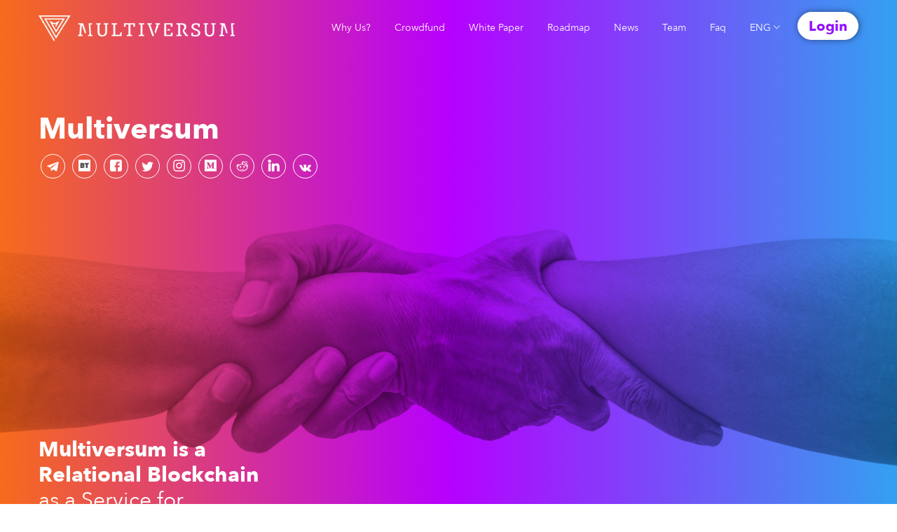

--- FILE ---
content_type: text/html; charset=utf-8
request_url: https://www.multiversum.io/
body_size: 15791
content:
<!DOCTYPE html><html><head>
	<meta http-equiv="Content-Type" content="text/html; charset=UTF-8"/>
	  <meta http-equiv="X-UA-Compatible" content="IE=edge"/>
	  <meta name="viewport" content="width=device-width, initial-scale=1"/>
	  <meta name="csfr_token" content="error"/>
	  <!-- Favicon -->
	  <link rel="shortcut icon" type="image/x-icon" href="https://multiversum.io/favicon.ico"/>
	  <!-- Fonts -->
	  <link rel="stylesheet" type="text/css" href="fonts/fonts.css"/>
	  <!-- Styles -->
	  <link rel="stylesheet" type="text/css" href="css/ionicons.min.css"/>
	  <link rel="stylesheet" type="text/css" href="css/flag-icon.min.css"/>
	  <link rel="stylesheet" type="text/css" href="css/slick.css"/>
	  <link rel="stylesheet" type="text/css" href="css/flipclock.css"/>
	  <link rel="stylesheet" type="text/css" href="css/grid.css"/>
	  <link rel="stylesheet" type="text/css" href="css/style1.css"/>
	  
	  <script async="" src="js/headers/globalSiteTagCfg.js"></script>
	  <script async="" src="js/headers/hotjar.js"></script>
	  <script async="" src="js/headers/facebookPixel.js"></script>
	  <noscript>
        <img height="1" width="1" src="tr-id-1426149664181099-ev-PageView-noscript-1.jpg"/>
    </noscript>
		<!--[if lt IE 9]>
    <script src="https://oss.maxcdn.com/html5shiv/3.7.2/html5shiv.min.js"></script>
    <script src="https://oss.maxcdn.com/respond/1.4.2/respond.min.js"></script>
    <![endif]-->
    <!--Start of Tawk.to Script--> <!--
    <script async type="text/javascript" src="js/headers/tawkChat.js"></script>
		<script type="text/javascript">
		_linkedin_data_partner_id = "361106";
		</script>
		<noscript>
		<img height="1" width="1" style="display:none;" alt="" src="https://dc.ads.linkedin.com/collect/?pid=361106&amp;fmt=gif" />
		</noscript> -->
	<title>Multiversum - 4th Generation Blockchain </title>
	<link rel="canonical" href="https://www.multiversum.io/"/>
	<meta name="robots" content="index, follow"/>
	<meta name="description" content="Multiversum is a quantum leap in Blockchain technology, because it operates in a yet unexplored area of the protocol: data structure."/>
	<meta property="og:url" content="https://multiversum.io/"/>
  <meta property="og:title" content="MULTIVERSUM - 4th BLOCKCHAIN GENERATION"/>
  <meta property="og:description" content="here to stay."/>
  <meta property="og:image"/>
  <meta property="og:image"/>
  <meta property="og:image"/>
  </head><body>
  	
    <!--<div class="quick-popup">
    	<div class="ajax-loading">
    		<div class="loader">Loading...</div>
    	</div>
    	<div class="close-quick-popup"><i class="ion-close"></i></div>
    	<div class="quick-donation">
    		<h4><strong>Quick donation</strong></h4>
    		<form id="quick-form" action="" method="post">
    			<div class="quick-group">
    				<label for="email">E-mail address</label>
    				<input class="quick-field" type="text" id="email">
    			</div>
    			<div class="quick-group">
    				<label for="donation">Donation value (USD)</label>
    				<input class="quick-field" type="number" min="0" max="999999" id="donation" autocomplete="off">
    			</div>
    			<div class="quick-group amount">
    				<label for="donation">Token amount (MTV)</label>
    				<input class="quick-field" id="amount" type="text" value="0.00" disabled>
    			</div>
					<div class="quick-terms">
						<input type="checkbox" id="terms">
						<label for="terms">I agree to the terms and conditions.</label>
	    			<a target="_blank" href="docs/Terms_of_Use.pdf">Read</a>
	    		</div>
	    		<input id="quick-submit" type="submit" value="Register and Donate">
	    		<div class="back-error">error message</div>
    		</form>
    	</div>
    	<div class="my-multi">
    		<h4><strong>Login to account</strong></h4>
    		<div class="content">
  				<span>already registered?<br>or<br>want to donate with other crypto?</span>
  				<div class="logos">
  					<img src="images/logos/logo-dash.png" alt="">
  					<img src="images/logos/logo-bitcoin.png" alt="">
  					<img src="images/logos/logo-ethereum.png" alt="">
  					<img src="images/logos/logo-litecoin.png" alt="">
  					<img src="images/logos/logo-nem.png" alt="">
  				</div>
	    		<a target="_blank" href="http://my.multiversum.io/">Go to Login</a>
    		</div>
    	</div>
    </div>-->
    <div class="sdk-popup public-sdk">
    	<div class="close-sdk-popup close-public-sdk"><i class="ion-close"></i></div>
			<div class="sdk-box">
				<h3>Download public SDK</h3>
				<form id="public-sdk" action="/" method="post">
					<input type="text" name="name" placeholder="Name *" required=""/>
					<input type="text" name="surname" placeholder="Surname *" required=""/>
					<input type="email" name="email" placeholder="Email *" required=""/>
					<input type="text" name="company" placeholder="Company"/>
					<input type="hidden" name="token" value="error"/>
					<select name="country" required="">
  <option value="">Select country</option>
  <option value="AF">Afghanistan</option>
  <option value="AX">Åland Islands</option>
  <option value="AL">Albania</option>
  <option value="DZ">Algeria</option>
  <option value="AS">American Samoa</option>
  <option value="AD">Andorra</option>
  <option value="AO">Angola</option>
  <option value="AI">Anguilla</option>
  <option value="AQ">Antarctica</option>
  <option value="AG">Antigua and Barbuda</option>
  <option value="AR">Argentina</option>
  <option value="AM">Armenia</option>
  <option value="AW">Aruba</option>
  <option value="AU">Australia</option>
  <option value="AT">Austria</option>
  <option value="AZ">Azerbaijan</option>
  <option value="BS">Bahamas</option>
  <option value="BH">Bahrain</option>
  <option value="BD">Bangladesh</option>
  <option value="BB">Barbados</option>
  <option value="BY">Belarus</option>
  <option value="BE">Belgium</option>
  <option value="BZ">Belize</option>
  <option value="BJ">Benin</option>
  <option value="BM">Bermuda</option>
  <option value="BT">Bhutan</option>
  <option value="BO">Bolivia, Plurinational State of</option>
  <option value="BQ">Bonaire, Sint Eustatius and Saba</option>
  <option value="BA">Bosnia and Herzegovina</option>
  <option value="BW">Botswana</option>
  <option value="BV">Bouvet Island</option>
  <option value="BR">Brazil</option>
  <option value="IO">British Indian Ocean Territory</option>
  <option value="BN">Brunei Darussalam</option>
  <option value="BG">Bulgaria</option>
  <option value="BF">Burkina Faso</option>
  <option value="BI">Burundi</option>
  <option value="KH">Cambodia</option>
  <option value="CM">Cameroon</option>
  <option value="CA">Canada</option>
  <option value="CV">Cape Verde</option>
  <option value="KY">Cayman Islands</option>
  <option value="CF">Central African Republic</option>
  <option value="TD">Chad</option>
  <option value="CL">Chile</option>
  <option value="CN">China</option>
  <option value="CX">Christmas Island</option>
  <option value="CC">Cocos (Keeling) Islands</option>
  <option value="CO">Colombia</option>
  <option value="KM">Comoros</option>
  <option value="CG">Congo</option>
  <option value="CD">Congo, the Democratic Republic of the</option>
  <option value="CK">Cook Islands</option>
  <option value="CR">Costa Rica</option>
  <option value="CI">Côte d&#39;Ivoire</option>
  <option value="HR">Croatia</option>
  <option value="CU">Cuba</option>
  <option value="CW">Curaçao</option>
  <option value="CY">Cyprus</option>
  <option value="CZ">Czech Republic</option>
  <option value="DK">Denmark</option>
  <option value="DJ">Djibouti</option>
  <option value="DM">Dominica</option>
  <option value="DO">Dominican Republic</option>
  <option value="EC">Ecuador</option>
  <option value="EG">Egypt</option>
  <option value="SV">El Salvador</option>
  <option value="GQ">Equatorial Guinea</option>
  <option value="ER">Eritrea</option>
  <option value="EE">Estonia</option>
  <option value="ET">Ethiopia</option>
  <option value="FK">Falkland Islands (Malvinas)</option>
  <option value="FO">Faroe Islands</option>
  <option value="FJ">Fiji</option>
  <option value="FI">Finland</option>
  <option value="FR">France</option>
  <option value="GF">French Guiana</option>
  <option value="PF">French Polynesia</option>
  <option value="TF">French Southern Territories</option>
  <option value="GA">Gabon</option>
  <option value="GM">Gambia</option>
  <option value="GE">Georgia</option>
  <option value="DE">Germany</option>
  <option value="GH">Ghana</option>
  <option value="GI">Gibraltar</option>
  <option value="GR">Greece</option>
  <option value="GL">Greenland</option>
  <option value="GD">Grenada</option>
  <option value="GP">Guadeloupe</option>
  <option value="GU">Guam</option>
  <option value="GT">Guatemala</option>
  <option value="GG">Guernsey</option>
  <option value="GN">Guinea</option>
  <option value="GW">Guinea-Bissau</option>
  <option value="GY">Guyana</option>
  <option value="HT">Haiti</option>
  <option value="HM">Heard Island and McDonald Islands</option>
  <option value="VA">Holy See (Vatican City State)</option>
  <option value="HN">Honduras</option>
  <option value="HK">Hong Kong</option>
  <option value="HU">Hungary</option>
  <option value="IS">Iceland</option>
  <option value="IN">India</option>
  <option value="ID">Indonesia</option>
  <option value="IR">Iran, Islamic Republic of</option>
  <option value="IQ">Iraq</option>
  <option value="IE">Ireland</option>
  <option value="IM">Isle of Man</option>
  <option value="IL">Israel</option>
  <option value="IT">Italy</option>
  <option value="JM">Jamaica</option>
  <option value="JP">Japan</option>
  <option value="JE">Jersey</option>
  <option value="JO">Jordan</option>
  <option value="KZ">Kazakhstan</option>
  <option value="KE">Kenya</option>
  <option value="KI">Kiribati</option>
  <option value="KP">Korea, Democratic People&#39;s Republic of</option>
  <option value="KR">Korea, Republic of</option>
  <option value="KW">Kuwait</option>
  <option value="KG">Kyrgyzstan</option>
  <option value="LA">Lao People&#39;s Democratic Republic</option>
  <option value="LV">Latvia</option>
  <option value="LB">Lebanon</option>
  <option value="LS">Lesotho</option>
  <option value="LR">Liberia</option>
  <option value="LY">Libya</option>
  <option value="LI">Liechtenstein</option>
  <option value="LT">Lithuania</option>
  <option value="LU">Luxembourg</option>
  <option value="MO">Macao</option>
  <option value="MK">Macedonia, the former Yugoslav Republic of</option>
  <option value="MG">Madagascar</option>
  <option value="MW">Malawi</option>
  <option value="MY">Malaysia</option>
  <option value="MV">Maldives</option>
  <option value="ML">Mali</option>
  <option value="MT">Malta</option>
  <option value="MH">Marshall Islands</option>
  <option value="MQ">Martinique</option>
  <option value="MR">Mauritania</option>
  <option value="MU">Mauritius</option>
  <option value="YT">Mayotte</option>
  <option value="MX">Mexico</option>
  <option value="FM">Micronesia, Federated States of</option>
  <option value="MD">Moldova, Republic of</option>
  <option value="MC">Monaco</option>
  <option value="MN">Mongolia</option>
  <option value="ME">Montenegro</option>
  <option value="MS">Montserrat</option>
  <option value="MA">Morocco</option>
  <option value="MZ">Mozambique</option>
  <option value="MM">Myanmar</option>
  <option value="NA">Namibia</option>
  <option value="NR">Nauru</option>
  <option value="NP">Nepal</option>
  <option value="NL">Netherlands</option>
  <option value="NC">New Caledonia</option>
  <option value="NZ">New Zealand</option>
  <option value="NI">Nicaragua</option>
  <option value="NE">Niger</option>
  <option value="NG">Nigeria</option>
  <option value="NU">Niue</option>
  <option value="NF">Norfolk Island</option>
  <option value="MP">Northern Mariana Islands</option>
  <option value="NO">Norway</option>
  <option value="OM">Oman</option>
  <option value="PK">Pakistan</option>
  <option value="PW">Palau</option>
  <option value="PS">Palestinian Territory, Occupied</option>
  <option value="PA">Panama</option>
  <option value="PG">Papua New Guinea</option>
  <option value="PY">Paraguay</option>
  <option value="PE">Peru</option>
  <option value="PH">Philippines</option>
  <option value="PN">Pitcairn</option>
  <option value="PL">Poland</option>
  <option value="PT">Portugal</option>
  <option value="PR">Puerto Rico</option>
  <option value="QA">Qatar</option>
  <option value="RE">Réunion</option>
  <option value="RO">Romania</option>
  <option value="RU">Russian Federation</option>
  <option value="RW">Rwanda</option>
  <option value="BL">Saint Barthélemy</option>
  <option value="SH">Saint Helena, Ascension and Tristan da Cunha</option>
  <option value="KN">Saint Kitts and Nevis</option>
  <option value="LC">Saint Lucia</option>
  <option value="MF">Saint Martin (French part)</option>
  <option value="PM">Saint Pierre and Miquelon</option>
  <option value="VC">Saint Vincent and the Grenadines</option>
  <option value="WS">Samoa</option>
  <option value="SM">San Marino</option>
  <option value="ST">Sao Tome and Principe</option>
  <option value="SA">Saudi Arabia</option>
  <option value="SN">Senegal</option>
  <option value="RS">Serbia</option>
  <option value="SC">Seychelles</option>
  <option value="SL">Sierra Leone</option>
  <option value="SG">Singapore</option>
  <option value="SX">Sint Maarten (Dutch part)</option>
  <option value="SK">Slovakia</option>
  <option value="SI">Slovenia</option>
  <option value="SB">Solomon Islands</option>
  <option value="SO">Somalia</option>
  <option value="ZA">South Africa</option>
  <option value="GS">South Georgia and the South Sandwich Islands</option>
  <option value="SS">South Sudan</option>
  <option value="ES">Spain</option>
  <option value="LK">Sri Lanka</option>
  <option value="SD">Sudan</option>
  <option value="SR">Suriname</option>
  <option value="SJ">Svalbard and Jan Mayen</option>
  <option value="SZ">Swaziland</option>
  <option value="SE">Sweden</option>
  <option value="CH">Switzerland</option>
  <option value="SY">Syrian Arab Republic</option>
  <option value="TW">Taiwan, Province of China</option>
  <option value="TJ">Tajikistan</option>
  <option value="TZ">Tanzania, United Republic of</option>
  <option value="TH">Thailand</option>
  <option value="TL">Timor-Leste</option>
  <option value="TG">Togo</option>
  <option value="TK">Tokelau</option>
  <option value="TO">Tonga</option>
  <option value="TT">Trinidad and Tobago</option>
  <option value="TN">Tunisia</option>
  <option value="TR">Turkey</option>
  <option value="TM">Turkmenistan</option>
  <option value="TC">Turks and Caicos Islands</option>
  <option value="TV">Tuvalu</option>
  <option value="UG">Uganda</option>
  <option value="UA">Ukraine</option>
  <option value="AE">United Arab Emirates</option>
  <option value="GB">United Kingdom</option>
  <option value="US">United States</option>
  <option value="UM">United States Minor Outlying Islands</option>
  <option value="UY">Uruguay</option>
  <option value="UZ">Uzbekistan</option>
  <option value="VU">Vanuatu</option>
  <option value="VE">Venezuela, Bolivarian Republic of</option>
  <option value="VN">Viet Nam</option>
  <option value="VG">Virgin Islands, British</option>
  <option value="VI">Virgin Islands, U.S.</option>
  <option value="WF">Wallis and Futuna</option>
  <option value="EH">Western Sahara</option>
  <option value="YE">Yemen</option>
  <option value="ZM">Zambia</option>
  <option value="ZW">Zimbabwe</option>
</select>					<input type="submit" value="Download SDK"/>
				</form>
			</div>
    </div>
    <div class="sdk-popup corporate-sdk">
    	<div class="close-sdk-popup close-public-sdk"><i class="ion-close"></i></div>
			<div class="sdk-box">
				<h3>Request contact for SDK</h3>
				<form id="corporate-sdk" action="/" method="post">
					<input type="text" name="name" placeholder="Name *" required=""/>
					<input type="text" name="surname" placeholder="Surname *" required=""/>
					<input type="email" name="email" placeholder="Email *" required=""/>
					<input type="text" name="company" placeholder="Company *" required=""/>
					<input type="text" name="department" placeholder="Department"/>
					<input type="hidden" name="token" value="error"/>
					<select name="country" required="">
  <option value="">Select country</option>
  <option value="AF">Afghanistan</option>
  <option value="AX">Åland Islands</option>
  <option value="AL">Albania</option>
  <option value="DZ">Algeria</option>
  <option value="AS">American Samoa</option>
  <option value="AD">Andorra</option>
  <option value="AO">Angola</option>
  <option value="AI">Anguilla</option>
  <option value="AQ">Antarctica</option>
  <option value="AG">Antigua and Barbuda</option>
  <option value="AR">Argentina</option>
  <option value="AM">Armenia</option>
  <option value="AW">Aruba</option>
  <option value="AU">Australia</option>
  <option value="AT">Austria</option>
  <option value="AZ">Azerbaijan</option>
  <option value="BS">Bahamas</option>
  <option value="BH">Bahrain</option>
  <option value="BD">Bangladesh</option>
  <option value="BB">Barbados</option>
  <option value="BY">Belarus</option>
  <option value="BE">Belgium</option>
  <option value="BZ">Belize</option>
  <option value="BJ">Benin</option>
  <option value="BM">Bermuda</option>
  <option value="BT">Bhutan</option>
  <option value="BO">Bolivia, Plurinational State of</option>
  <option value="BQ">Bonaire, Sint Eustatius and Saba</option>
  <option value="BA">Bosnia and Herzegovina</option>
  <option value="BW">Botswana</option>
  <option value="BV">Bouvet Island</option>
  <option value="BR">Brazil</option>
  <option value="IO">British Indian Ocean Territory</option>
  <option value="BN">Brunei Darussalam</option>
  <option value="BG">Bulgaria</option>
  <option value="BF">Burkina Faso</option>
  <option value="BI">Burundi</option>
  <option value="KH">Cambodia</option>
  <option value="CM">Cameroon</option>
  <option value="CA">Canada</option>
  <option value="CV">Cape Verde</option>
  <option value="KY">Cayman Islands</option>
  <option value="CF">Central African Republic</option>
  <option value="TD">Chad</option>
  <option value="CL">Chile</option>
  <option value="CN">China</option>
  <option value="CX">Christmas Island</option>
  <option value="CC">Cocos (Keeling) Islands</option>
  <option value="CO">Colombia</option>
  <option value="KM">Comoros</option>
  <option value="CG">Congo</option>
  <option value="CD">Congo, the Democratic Republic of the</option>
  <option value="CK">Cook Islands</option>
  <option value="CR">Costa Rica</option>
  <option value="CI">Côte d&#39;Ivoire</option>
  <option value="HR">Croatia</option>
  <option value="CU">Cuba</option>
  <option value="CW">Curaçao</option>
  <option value="CY">Cyprus</option>
  <option value="CZ">Czech Republic</option>
  <option value="DK">Denmark</option>
  <option value="DJ">Djibouti</option>
  <option value="DM">Dominica</option>
  <option value="DO">Dominican Republic</option>
  <option value="EC">Ecuador</option>
  <option value="EG">Egypt</option>
  <option value="SV">El Salvador</option>
  <option value="GQ">Equatorial Guinea</option>
  <option value="ER">Eritrea</option>
  <option value="EE">Estonia</option>
  <option value="ET">Ethiopia</option>
  <option value="FK">Falkland Islands (Malvinas)</option>
  <option value="FO">Faroe Islands</option>
  <option value="FJ">Fiji</option>
  <option value="FI">Finland</option>
  <option value="FR">France</option>
  <option value="GF">French Guiana</option>
  <option value="PF">French Polynesia</option>
  <option value="TF">French Southern Territories</option>
  <option value="GA">Gabon</option>
  <option value="GM">Gambia</option>
  <option value="GE">Georgia</option>
  <option value="DE">Germany</option>
  <option value="GH">Ghana</option>
  <option value="GI">Gibraltar</option>
  <option value="GR">Greece</option>
  <option value="GL">Greenland</option>
  <option value="GD">Grenada</option>
  <option value="GP">Guadeloupe</option>
  <option value="GU">Guam</option>
  <option value="GT">Guatemala</option>
  <option value="GG">Guernsey</option>
  <option value="GN">Guinea</option>
  <option value="GW">Guinea-Bissau</option>
  <option value="GY">Guyana</option>
  <option value="HT">Haiti</option>
  <option value="HM">Heard Island and McDonald Islands</option>
  <option value="VA">Holy See (Vatican City State)</option>
  <option value="HN">Honduras</option>
  <option value="HK">Hong Kong</option>
  <option value="HU">Hungary</option>
  <option value="IS">Iceland</option>
  <option value="IN">India</option>
  <option value="ID">Indonesia</option>
  <option value="IR">Iran, Islamic Republic of</option>
  <option value="IQ">Iraq</option>
  <option value="IE">Ireland</option>
  <option value="IM">Isle of Man</option>
  <option value="IL">Israel</option>
  <option value="IT">Italy</option>
  <option value="JM">Jamaica</option>
  <option value="JP">Japan</option>
  <option value="JE">Jersey</option>
  <option value="JO">Jordan</option>
  <option value="KZ">Kazakhstan</option>
  <option value="KE">Kenya</option>
  <option value="KI">Kiribati</option>
  <option value="KP">Korea, Democratic People&#39;s Republic of</option>
  <option value="KR">Korea, Republic of</option>
  <option value="KW">Kuwait</option>
  <option value="KG">Kyrgyzstan</option>
  <option value="LA">Lao People&#39;s Democratic Republic</option>
  <option value="LV">Latvia</option>
  <option value="LB">Lebanon</option>
  <option value="LS">Lesotho</option>
  <option value="LR">Liberia</option>
  <option value="LY">Libya</option>
  <option value="LI">Liechtenstein</option>
  <option value="LT">Lithuania</option>
  <option value="LU">Luxembourg</option>
  <option value="MO">Macao</option>
  <option value="MK">Macedonia, the former Yugoslav Republic of</option>
  <option value="MG">Madagascar</option>
  <option value="MW">Malawi</option>
  <option value="MY">Malaysia</option>
  <option value="MV">Maldives</option>
  <option value="ML">Mali</option>
  <option value="MT">Malta</option>
  <option value="MH">Marshall Islands</option>
  <option value="MQ">Martinique</option>
  <option value="MR">Mauritania</option>
  <option value="MU">Mauritius</option>
  <option value="YT">Mayotte</option>
  <option value="MX">Mexico</option>
  <option value="FM">Micronesia, Federated States of</option>
  <option value="MD">Moldova, Republic of</option>
  <option value="MC">Monaco</option>
  <option value="MN">Mongolia</option>
  <option value="ME">Montenegro</option>
  <option value="MS">Montserrat</option>
  <option value="MA">Morocco</option>
  <option value="MZ">Mozambique</option>
  <option value="MM">Myanmar</option>
  <option value="NA">Namibia</option>
  <option value="NR">Nauru</option>
  <option value="NP">Nepal</option>
  <option value="NL">Netherlands</option>
  <option value="NC">New Caledonia</option>
  <option value="NZ">New Zealand</option>
  <option value="NI">Nicaragua</option>
  <option value="NE">Niger</option>
  <option value="NG">Nigeria</option>
  <option value="NU">Niue</option>
  <option value="NF">Norfolk Island</option>
  <option value="MP">Northern Mariana Islands</option>
  <option value="NO">Norway</option>
  <option value="OM">Oman</option>
  <option value="PK">Pakistan</option>
  <option value="PW">Palau</option>
  <option value="PS">Palestinian Territory, Occupied</option>
  <option value="PA">Panama</option>
  <option value="PG">Papua New Guinea</option>
  <option value="PY">Paraguay</option>
  <option value="PE">Peru</option>
  <option value="PH">Philippines</option>
  <option value="PN">Pitcairn</option>
  <option value="PL">Poland</option>
  <option value="PT">Portugal</option>
  <option value="PR">Puerto Rico</option>
  <option value="QA">Qatar</option>
  <option value="RE">Réunion</option>
  <option value="RO">Romania</option>
  <option value="RU">Russian Federation</option>
  <option value="RW">Rwanda</option>
  <option value="BL">Saint Barthélemy</option>
  <option value="SH">Saint Helena, Ascension and Tristan da Cunha</option>
  <option value="KN">Saint Kitts and Nevis</option>
  <option value="LC">Saint Lucia</option>
  <option value="MF">Saint Martin (French part)</option>
  <option value="PM">Saint Pierre and Miquelon</option>
  <option value="VC">Saint Vincent and the Grenadines</option>
  <option value="WS">Samoa</option>
  <option value="SM">San Marino</option>
  <option value="ST">Sao Tome and Principe</option>
  <option value="SA">Saudi Arabia</option>
  <option value="SN">Senegal</option>
  <option value="RS">Serbia</option>
  <option value="SC">Seychelles</option>
  <option value="SL">Sierra Leone</option>
  <option value="SG">Singapore</option>
  <option value="SX">Sint Maarten (Dutch part)</option>
  <option value="SK">Slovakia</option>
  <option value="SI">Slovenia</option>
  <option value="SB">Solomon Islands</option>
  <option value="SO">Somalia</option>
  <option value="ZA">South Africa</option>
  <option value="GS">South Georgia and the South Sandwich Islands</option>
  <option value="SS">South Sudan</option>
  <option value="ES">Spain</option>
  <option value="LK">Sri Lanka</option>
  <option value="SD">Sudan</option>
  <option value="SR">Suriname</option>
  <option value="SJ">Svalbard and Jan Mayen</option>
  <option value="SZ">Swaziland</option>
  <option value="SE">Sweden</option>
  <option value="CH">Switzerland</option>
  <option value="SY">Syrian Arab Republic</option>
  <option value="TW">Taiwan, Province of China</option>
  <option value="TJ">Tajikistan</option>
  <option value="TZ">Tanzania, United Republic of</option>
  <option value="TH">Thailand</option>
  <option value="TL">Timor-Leste</option>
  <option value="TG">Togo</option>
  <option value="TK">Tokelau</option>
  <option value="TO">Tonga</option>
  <option value="TT">Trinidad and Tobago</option>
  <option value="TN">Tunisia</option>
  <option value="TR">Turkey</option>
  <option value="TM">Turkmenistan</option>
  <option value="TC">Turks and Caicos Islands</option>
  <option value="TV">Tuvalu</option>
  <option value="UG">Uganda</option>
  <option value="UA">Ukraine</option>
  <option value="AE">United Arab Emirates</option>
  <option value="GB">United Kingdom</option>
  <option value="US">United States</option>
  <option value="UM">United States Minor Outlying Islands</option>
  <option value="UY">Uruguay</option>
  <option value="UZ">Uzbekistan</option>
  <option value="VU">Vanuatu</option>
  <option value="VE">Venezuela, Bolivarian Republic of</option>
  <option value="VN">Viet Nam</option>
  <option value="VG">Virgin Islands, British</option>
  <option value="VI">Virgin Islands, U.S.</option>
  <option value="WF">Wallis and Futuna</option>
  <option value="EH">Western Sahara</option>
  <option value="YE">Yemen</option>
  <option value="ZM">Zambia</option>
  <option value="ZW">Zimbabwe</option>
</select>					<input type="submit" value="Request contact"/>
				</form>
			</div>
    </div>
    <div class="sdk-popup gov-sdk">
    	<div class="close-sdk-popup close-public-sdk"><i class="ion-close"></i></div>
			<div class="sdk-box">
				<h3>Ask for a secure meeting</h3>
				<form id="government-sdk" action="/" method="post">
					<input type="text" name="name" placeholder="Name *" required=""/>
					<input type="text" name="surname" placeholder="Surname *" required=""/>
					<input type="email" name="email" placeholder="Email *" required=""/>
					<input type="text" name="company" placeholder="Institution/ministry *" required=""/>
					<input type="hidden" name="token" value="error"/>
					<select name="country" required="">
  <option value="">Select country</option>
  <option value="AF">Afghanistan</option>
  <option value="AX">Åland Islands</option>
  <option value="AL">Albania</option>
  <option value="DZ">Algeria</option>
  <option value="AS">American Samoa</option>
  <option value="AD">Andorra</option>
  <option value="AO">Angola</option>
  <option value="AI">Anguilla</option>
  <option value="AQ">Antarctica</option>
  <option value="AG">Antigua and Barbuda</option>
  <option value="AR">Argentina</option>
  <option value="AM">Armenia</option>
  <option value="AW">Aruba</option>
  <option value="AU">Australia</option>
  <option value="AT">Austria</option>
  <option value="AZ">Azerbaijan</option>
  <option value="BS">Bahamas</option>
  <option value="BH">Bahrain</option>
  <option value="BD">Bangladesh</option>
  <option value="BB">Barbados</option>
  <option value="BY">Belarus</option>
  <option value="BE">Belgium</option>
  <option value="BZ">Belize</option>
  <option value="BJ">Benin</option>
  <option value="BM">Bermuda</option>
  <option value="BT">Bhutan</option>
  <option value="BO">Bolivia, Plurinational State of</option>
  <option value="BQ">Bonaire, Sint Eustatius and Saba</option>
  <option value="BA">Bosnia and Herzegovina</option>
  <option value="BW">Botswana</option>
  <option value="BV">Bouvet Island</option>
  <option value="BR">Brazil</option>
  <option value="IO">British Indian Ocean Territory</option>
  <option value="BN">Brunei Darussalam</option>
  <option value="BG">Bulgaria</option>
  <option value="BF">Burkina Faso</option>
  <option value="BI">Burundi</option>
  <option value="KH">Cambodia</option>
  <option value="CM">Cameroon</option>
  <option value="CA">Canada</option>
  <option value="CV">Cape Verde</option>
  <option value="KY">Cayman Islands</option>
  <option value="CF">Central African Republic</option>
  <option value="TD">Chad</option>
  <option value="CL">Chile</option>
  <option value="CN">China</option>
  <option value="CX">Christmas Island</option>
  <option value="CC">Cocos (Keeling) Islands</option>
  <option value="CO">Colombia</option>
  <option value="KM">Comoros</option>
  <option value="CG">Congo</option>
  <option value="CD">Congo, the Democratic Republic of the</option>
  <option value="CK">Cook Islands</option>
  <option value="CR">Costa Rica</option>
  <option value="CI">Côte d&#39;Ivoire</option>
  <option value="HR">Croatia</option>
  <option value="CU">Cuba</option>
  <option value="CW">Curaçao</option>
  <option value="CY">Cyprus</option>
  <option value="CZ">Czech Republic</option>
  <option value="DK">Denmark</option>
  <option value="DJ">Djibouti</option>
  <option value="DM">Dominica</option>
  <option value="DO">Dominican Republic</option>
  <option value="EC">Ecuador</option>
  <option value="EG">Egypt</option>
  <option value="SV">El Salvador</option>
  <option value="GQ">Equatorial Guinea</option>
  <option value="ER">Eritrea</option>
  <option value="EE">Estonia</option>
  <option value="ET">Ethiopia</option>
  <option value="FK">Falkland Islands (Malvinas)</option>
  <option value="FO">Faroe Islands</option>
  <option value="FJ">Fiji</option>
  <option value="FI">Finland</option>
  <option value="FR">France</option>
  <option value="GF">French Guiana</option>
  <option value="PF">French Polynesia</option>
  <option value="TF">French Southern Territories</option>
  <option value="GA">Gabon</option>
  <option value="GM">Gambia</option>
  <option value="GE">Georgia</option>
  <option value="DE">Germany</option>
  <option value="GH">Ghana</option>
  <option value="GI">Gibraltar</option>
  <option value="GR">Greece</option>
  <option value="GL">Greenland</option>
  <option value="GD">Grenada</option>
  <option value="GP">Guadeloupe</option>
  <option value="GU">Guam</option>
  <option value="GT">Guatemala</option>
  <option value="GG">Guernsey</option>
  <option value="GN">Guinea</option>
  <option value="GW">Guinea-Bissau</option>
  <option value="GY">Guyana</option>
  <option value="HT">Haiti</option>
  <option value="HM">Heard Island and McDonald Islands</option>
  <option value="VA">Holy See (Vatican City State)</option>
  <option value="HN">Honduras</option>
  <option value="HK">Hong Kong</option>
  <option value="HU">Hungary</option>
  <option value="IS">Iceland</option>
  <option value="IN">India</option>
  <option value="ID">Indonesia</option>
  <option value="IR">Iran, Islamic Republic of</option>
  <option value="IQ">Iraq</option>
  <option value="IE">Ireland</option>
  <option value="IM">Isle of Man</option>
  <option value="IL">Israel</option>
  <option value="IT">Italy</option>
  <option value="JM">Jamaica</option>
  <option value="JP">Japan</option>
  <option value="JE">Jersey</option>
  <option value="JO">Jordan</option>
  <option value="KZ">Kazakhstan</option>
  <option value="KE">Kenya</option>
  <option value="KI">Kiribati</option>
  <option value="KP">Korea, Democratic People&#39;s Republic of</option>
  <option value="KR">Korea, Republic of</option>
  <option value="KW">Kuwait</option>
  <option value="KG">Kyrgyzstan</option>
  <option value="LA">Lao People&#39;s Democratic Republic</option>
  <option value="LV">Latvia</option>
  <option value="LB">Lebanon</option>
  <option value="LS">Lesotho</option>
  <option value="LR">Liberia</option>
  <option value="LY">Libya</option>
  <option value="LI">Liechtenstein</option>
  <option value="LT">Lithuania</option>
  <option value="LU">Luxembourg</option>
  <option value="MO">Macao</option>
  <option value="MK">Macedonia, the former Yugoslav Republic of</option>
  <option value="MG">Madagascar</option>
  <option value="MW">Malawi</option>
  <option value="MY">Malaysia</option>
  <option value="MV">Maldives</option>
  <option value="ML">Mali</option>
  <option value="MT">Malta</option>
  <option value="MH">Marshall Islands</option>
  <option value="MQ">Martinique</option>
  <option value="MR">Mauritania</option>
  <option value="MU">Mauritius</option>
  <option value="YT">Mayotte</option>
  <option value="MX">Mexico</option>
  <option value="FM">Micronesia, Federated States of</option>
  <option value="MD">Moldova, Republic of</option>
  <option value="MC">Monaco</option>
  <option value="MN">Mongolia</option>
  <option value="ME">Montenegro</option>
  <option value="MS">Montserrat</option>
  <option value="MA">Morocco</option>
  <option value="MZ">Mozambique</option>
  <option value="MM">Myanmar</option>
  <option value="NA">Namibia</option>
  <option value="NR">Nauru</option>
  <option value="NP">Nepal</option>
  <option value="NL">Netherlands</option>
  <option value="NC">New Caledonia</option>
  <option value="NZ">New Zealand</option>
  <option value="NI">Nicaragua</option>
  <option value="NE">Niger</option>
  <option value="NG">Nigeria</option>
  <option value="NU">Niue</option>
  <option value="NF">Norfolk Island</option>
  <option value="MP">Northern Mariana Islands</option>
  <option value="NO">Norway</option>
  <option value="OM">Oman</option>
  <option value="PK">Pakistan</option>
  <option value="PW">Palau</option>
  <option value="PS">Palestinian Territory, Occupied</option>
  <option value="PA">Panama</option>
  <option value="PG">Papua New Guinea</option>
  <option value="PY">Paraguay</option>
  <option value="PE">Peru</option>
  <option value="PH">Philippines</option>
  <option value="PN">Pitcairn</option>
  <option value="PL">Poland</option>
  <option value="PT">Portugal</option>
  <option value="PR">Puerto Rico</option>
  <option value="QA">Qatar</option>
  <option value="RE">Réunion</option>
  <option value="RO">Romania</option>
  <option value="RU">Russian Federation</option>
  <option value="RW">Rwanda</option>
  <option value="BL">Saint Barthélemy</option>
  <option value="SH">Saint Helena, Ascension and Tristan da Cunha</option>
  <option value="KN">Saint Kitts and Nevis</option>
  <option value="LC">Saint Lucia</option>
  <option value="MF">Saint Martin (French part)</option>
  <option value="PM">Saint Pierre and Miquelon</option>
  <option value="VC">Saint Vincent and the Grenadines</option>
  <option value="WS">Samoa</option>
  <option value="SM">San Marino</option>
  <option value="ST">Sao Tome and Principe</option>
  <option value="SA">Saudi Arabia</option>
  <option value="SN">Senegal</option>
  <option value="RS">Serbia</option>
  <option value="SC">Seychelles</option>
  <option value="SL">Sierra Leone</option>
  <option value="SG">Singapore</option>
  <option value="SX">Sint Maarten (Dutch part)</option>
  <option value="SK">Slovakia</option>
  <option value="SI">Slovenia</option>
  <option value="SB">Solomon Islands</option>
  <option value="SO">Somalia</option>
  <option value="ZA">South Africa</option>
  <option value="GS">South Georgia and the South Sandwich Islands</option>
  <option value="SS">South Sudan</option>
  <option value="ES">Spain</option>
  <option value="LK">Sri Lanka</option>
  <option value="SD">Sudan</option>
  <option value="SR">Suriname</option>
  <option value="SJ">Svalbard and Jan Mayen</option>
  <option value="SZ">Swaziland</option>
  <option value="SE">Sweden</option>
  <option value="CH">Switzerland</option>
  <option value="SY">Syrian Arab Republic</option>
  <option value="TW">Taiwan, Province of China</option>
  <option value="TJ">Tajikistan</option>
  <option value="TZ">Tanzania, United Republic of</option>
  <option value="TH">Thailand</option>
  <option value="TL">Timor-Leste</option>
  <option value="TG">Togo</option>
  <option value="TK">Tokelau</option>
  <option value="TO">Tonga</option>
  <option value="TT">Trinidad and Tobago</option>
  <option value="TN">Tunisia</option>
  <option value="TR">Turkey</option>
  <option value="TM">Turkmenistan</option>
  <option value="TC">Turks and Caicos Islands</option>
  <option value="TV">Tuvalu</option>
  <option value="UG">Uganda</option>
  <option value="UA">Ukraine</option>
  <option value="AE">United Arab Emirates</option>
  <option value="GB">United Kingdom</option>
  <option value="US">United States</option>
  <option value="UM">United States Minor Outlying Islands</option>
  <option value="UY">Uruguay</option>
  <option value="UZ">Uzbekistan</option>
  <option value="VU">Vanuatu</option>
  <option value="VE">Venezuela, Bolivarian Republic of</option>
  <option value="VN">Viet Nam</option>
  <option value="VG">Virgin Islands, British</option>
  <option value="VI">Virgin Islands, U.S.</option>
  <option value="WF">Wallis and Futuna</option>
  <option value="EH">Western Sahara</option>
  <option value="YE">Yemen</option>
  <option value="ZM">Zambia</option>
  <option value="ZW">Zimbabwe</option>
</select>					<input type="submit" value="Ask for a secure meeting"/>
				</form>
			</div>
    </div>
		<div class="overlay"></div>
		<div class="trx-container"></div>
		<!-- Top bar -->
<div class="top-bar">
	<div class="container">
		<div class="row">
			<div class="logo">
				<a href="/#intro" data-scroll=""><img src="images/logo.png" alt="multiversum"/></a>
			</div>
			<div class="logo-mob">
				<a href="/#intro" data-scroll=""><img src="images/logo-1.png" alt="multiversum"/></a>
				<a href="/#intro" data-scroll=""><img src="images/logo-2.png" id="logo-2" alt="multiversum"/></a>
			</div>
			<div class="get-tks-menu">
				<a class="btn-quick-popup" target="_blank" href="my-sub/index.html">Login</a>
			</div>
			<div class="main-menu">
				<div class="close-menu"><i class="ion-close-round"></i></div>
				<nav id="nav">
					<ul>
						<li><a href="/#about">Why Us?</a></li>
						<li><a href="/#crowdfund">Crowdfund</a></li>
						<li><a href="/#white-paper">White Paper</a></li>
						<li><a href="/#road-map">Roadmap</a></li>
						<li><a href="/#news">News</a></li>
						<li><a href="team.html">Team</a></li>
						<li><a href="faq.html" data-scroll="">Faq</a></li>
						<li class="sub-menu">
							<span>ENG <i class="ion-ios-arrow-down"></i></span>
							<ul>
								<li><a href="index.html-lang-en.html"><span class="flag-icon flag-icon-gb"></span>ENG</a></li>
								<li><a href="index.html-lang-it.html"><span class="flag-icon flag-icon-it"></span>ITA</a></li>
								<li><a href="index.html-lang-es.html"><span class="flag-icon flag-icon-es"></span>ESP</a></li>
								<li><a href="index.html-lang-nl.html"><span class="flag-icon flag-icon-nl"></span>NLD</a></li>
								<li><a href="index.html-lang-il.html"><span class="flag-icon flag-icon-il"></span>HEB</a></li>
								<li><a href="index.html-lang-sa.html"><span class="flag-icon flag-icon-sa"></span>SAU</a></li>
								<li><a href="index.html-lang-pt.html"><span class="flag-icon flag-icon-pt"></span>PRT</a></li>
								<li><a href="index.html-lang-tr.html"><span class="flag-icon flag-icon-tr"></span>TUR</a></li>
								<li><a href="index.html-lang-th.html"><span class="flag-icon flag-icon-th"></span>THA</a></li>
								<li><a href="index.html-lang-hu.html"><span class="flag-icon flag-icon-hu"></span>HUN</a></li>
								<li><a href="index.html-lang-de.html"><span class="flag-icon flag-icon-de"></span>DEU</a></li>
								<li><a href="index.html-lang-vn.html"><span class="flag-icon flag-icon-vn"></span>VNM</a></li>
								<li><a href="index.html-lang-cn.html"><span class="flag-icon flag-icon-cn"></span>CHN</a></li>
								<li><a href="index.html-lang-kr.html"><span class="flag-icon flag-icon-kr"></span>KOR</a></li>
								<li><a href="index.html-lang-jp.html"><span class="flag-icon flag-icon-jp"></span>JPN</a></li>
							<li><a href="https://www.richmondreview.co.uk/">Non Gamstop Casino</a></li><li><a href="https://www.foodsofengland.co.uk/">UK Online Casinos</a></li><li><a href="https://www.weareculture24.org.uk/">Gambling Sites Not On Gamstop</a></li><li><a href="https://gdalabel.org.uk/">Non Gamstop Casinos</a></li><li><a href="https://operazionematogrosso.org/">Migliori Casino Online</a></li></ul>
						</li>
					</ul>
				</nav>
			</div>
			<div class="ham-menu">
				<span></span>
				<span></span>
				<span></span>
			</div>
		</div>
	</div>
</div>
<!-- .end Top bar -->
		<!-- Intro -->
		<section class="intro" id="intro">
			<div class="container">
				<div class="row is mob">
					<h3><strong>Multiversum is a<br/>Relational Blockchain</strong><br/>as a Service for<br/>Crypto-Relational Database</h3>
				</div>
				<div class="row">
					<div class="started ">
						<h1><strong>Multiversum</strong></h1>
						<div class="social-links inline-block hidden-xs">
							<a target="_blank" href="https://t.me/MultiversumOfficial"><img src="images/social/telegram.png" alt=""/></a>
							<a target="_blank" href="https://bitcointalk.org/index?topic=2955830.0"><img src="images/social/bitcointalk.png" alt=""/></a>
							<a target="_blank" href="https://www.facebook.com/MultiversumBlockchain/"><img src="images/social/facebook.png" alt=""/></a>
							<a target="_blank" href="https://twitter.com/MultiversumBC"><img src="images/social/twitter.png" alt=""/></a>
							<br class="mob"/>
							<a target="_blank" href="https://www.instagram.com/multiversumblockchain/"><img src="images/social/instagram.png" alt=""/></a>
							<a target="_blank" href="https://medium.com/@MultiversumIO"><img src="images/social/medium.png" alt=""/></a>
							<a target="_blank" href="https://www.reddit.com/user/MultiversumBC/"><img src="images/social/redit.png" alt=""/></a>
							<a target="_blank" href="https://www.linkedin.com/company/multiversum-blockchain/"><img src="images/social/linkedin.png" alt=""/></a>
							<a target="_blank" href="https://vk.com/multiversumblockchain"><img src="images/social/vk.png" alt=""/></a>
						</div>
					</div>
					<!--<div class="countdown">
						<span class="wrt">ICO ends in</span>
						<div class="timer"></div>
						<div class="timer-data">
							<ul>
								<li>Days</li>
								<li>Hour</li>
								<li>Min</li>
								<li>Sec</li>
							</ul>
						</div>
						<p>Current bonus</p>
						<strong><span id="bonus_amount">10</span>%</strong>
						<p>Current price</p>
						<strong>1 USD = 1.10 MTV</strong>
						<p>Next Step: No bonus, exchange listing.</p>
						<a target="_blank" href="https://my.multiversum.io/tokensale" class="get-tks btn-quick-popup">Get Tokens</a>
					</div>-->
				</div>
				<div class="row is desk">
					<h3><strong>Multiversum is a<br/>Relational Blockchain</strong><br/>as a Service for<br/>Crypto-Relational Database</h3>
				</div>
			</div>
		</section>
		<!-- .end Intro -->
		<div class="container">
			<div class="row">
				<a target="_blank" href="docs/Vision_Paper_Multiversum.pdf" class="brochure">Download Vision Paper</a>
			</div>
		</div>
		<div class="smt-cty">
			<img src="images/city.png" alt=""/>
		</div>
		<div class="container">
			<div class="row multi-use">
				<div class="col-md-4">
					<img src="images/pub.svg" alt=""/>
					<h4><strong>PUBLIC</strong></h4>
					<p>Our solution for everybody, programmers and common users. This solution will let you use our Pay-per-use libraries and the Free SDK.</p>
					<div class="sdk-btn public-sdk-btn" href="">Download SDK</div>
				</div>
				<div class="col-md-4">
					<img src="images/corp.svg" alt=""/>
					<h4><strong>CORPORATE</strong></h4>
					<p>For corporate solutions, in a safe, tested and efficient way. The Corporate Solution is: Decentralized, Blockchain Ledger, Migration Enterprise Tools (provided by external partner). </p>
					<div class="sdk-btn corporate-sdk-btn" href="">Request contact</div>
				</div>
				<div class="col-md-4">
					<img src="images/gov.svg" alt=""/>
					<h4><strong>GOVERNMENT</strong></h4>
					<p>For Governments and Public Administrations, Blockchain Ledger, Migration Tools, Data Masking and Sealing, Native Identify Ass. Management (provided by external partner).</p>
					<div class="sdk-btn gov-sdk-btn" href="">Ask for a secure meeting</div>
				</div>
			</div>
		</div>
		<!-- Counter -->
		<section class="section counter" id="counter">
			<div class="container">
				<div class="row">
					<h2><strong>Soft Cap Reached</strong></h2>
					<p>Thanks for the support.</p>
				</div>
				<div class="row">
					<div class="counter-step">
						<div class="cap cap-5">5 Million <i class="ion-checkmark-circled"></i></div>
						<div class="cap cap-15">15 Million <i class="ion-checkmark-circled"></i></div>
						<div class="cap cap-35">35 <span>Million</span></div>
						<div class="counter-bar">
							<div class="current-bar" id="indicator-bar"></div>
						</div>
						<div class="cap-counter" id="indicator"></div>
					</div>
				</div>
			</div>
			<div class="test" id="test"></div>
		</section>
		<!-- .end Counter -->
		<section class="section exchange">
			<div class="container">
				<div class="row">
					<h4>Exchange listing coming soon.</h4>
				</div>
				<div class="row content-ex">
					<div class="ex-top">
						<div>
							<i class="ion-help"></i>
						</div>
						<div>
							<i class="ion-help"></i>
						</div>
						<div>
							<i class="ion-help"></i>
						</div>
					</div>
					<div class="ex-line">
						<div class="progress-ex-line"></div>
					</div>
					<div class="ex-bot">
						<div>
							<strong>First Exchange</strong><strong><a target="_blank" href="https://exrates.me/">Exrates</a></strong>
							<span>August, 2018</span>
						</div>
						<div>
							<strong>Second Exchange</strong>
							<span>September, 2018</span>
						</div>
						<div>
							<strong>Third Exchange</strong>
							<span>????, 2018</span>
						</div>
					</div>
				</div>
			</div>
		</section>
		<!-- News -->
		<section class="section articles" id="news">
			<div class="container">
				<div class="row">
					<h2 class="section-title">News</h2>
				</div>
				<div class="row">
					<div class="video-news">
						<div class="box">
							<div class="box-thumb">
								<img src="images/videos/video-12.png" alt=""/>
								<a target="_blank" href="https://www.youtube.com/watch?v=Q0HNJ_LN0w8&amp;t=2s">
									<div class="play"><i class="ion-play"></i></div>
								</a>
							</div>
							<div class="content">
								<span>13 June, 2018</span>
								<a target="_blank" href="https://www.youtube.com/watch?v=Q0HNJ_LN0w8&amp;t=2s">
									<h3>Multiversum - Andrea Taini&#39;s speech at 121 Tech Investment - Hong Kong</h3>
								</a>
							</div>
						</div>
						<div class="box">
							<div class="box-thumb">
								<img src="images/videos/video-11.png" alt=""/>
								<a target="_blank" href="https://www.youtube.com/watch?v=mTeZEPR1sEI&amp;t=1s">
									<div class="play"><i class="ion-play"></i></div>
								</a>
							</div>
							<div class="content">
								<span>13 June, 2018</span>
								<a target="_blank" href="https://www.youtube.com/watch?v=mTeZEPR1sEI&amp;t=1s">
									<h3>Multiversum - Andrea Taini interview at 121 Tech Investment - Hong Kong</h3>
								</a>
							</div>
						</div>
						<div class="box">
							<div class="box-thumb">
								<img src="images/videos/video-10.jpg" alt=""/>
								<a target="_blank" href="https://www.youtube.com/watch?v=KCUpy-THws0">
									<div class="play"><i class="ion-play"></i></div>
								</a>
							</div>
							<div class="content">
								<span>7 June, 2018</span>
								<a target="_blank" href="https://www.youtube.com/watch?v=KCUpy-THws0">
									<h3>Multiversum makes your success easy - Official MTV</h3>
								</a>
							</div>
						</div>
						<div class="box">
							<div class="box-thumb">
								<img src="images/videos/video-9.jpg" alt=""/>
								<a target="_blank" href="https://www.youtube.com/watch?v=uPqps1iScF8&amp;feature=youtu.be">
									<div class="play"><i class="ion-play"></i></div>
								</a>
							</div>
							<div class="content">
								<span>23 May, 2018</span>
								<a target="_blank" href="https://www.youtube.com/watch?v=uPqps1iScF8&amp;feature=youtu.be">
									<h3>THE FOUNDER announces.......</h3>
								</a>
							</div>
						</div>
						<div class="box">
							<div class="box-thumb">
								<img src="images/videos/video-1.jpg" alt=""/>
								<a target="_blank" href="https://www.youtube.com/watch?v=7FV0mdLY0h0">
									<div class="play"><i class="ion-play"></i></div>
								</a>
							</div>
							<div class="content">
								<span>7 May, 2018</span>
								<a target="_blank" href="https://www.youtube.com/watch?v=7FV0mdLY0h0">
									<h3>DUBAI EXPO 2018 : Andrea Taini talks about his creature, MULTIVERSUM</h3>
								</a>
							</div>
						</div>
						<div class="box">
							<div class="box-thumb">
								<img src="images/videos/video-2.jpg" alt=""/>
								<a target="_blank" href="https://www.youtube.com/watch?v=HPwUd59QtI4&amp;feature=youtu.be">
									<div class="play"><i class="ion-play"></i></div>
								</a>
							</div>
							<div class="content">
								<span>27 April, 2018</span>
								<a target="_blank" href="https://www.youtube.com/watch?v=HPwUd59QtI4&amp;feature=youtu.be">
									<h3>🌍 THE FOUNDER : Andrea Taini talks about his creature, MULTIVERSUM 🌍 Blockchain Global Expo - London</h3>
								</a>
							</div>
						</div>
						<div class="box">
							<div class="box-thumb">
								<img src="images/videos/video-3.jpg" alt=""/>
								<a target="_blank" href="https://www.youtube.com/watch?v=wrqL-wu9AF0">
									<div class="play"><i class="ion-play"></i></div>
								</a>
							</div>
							<div class="content">
								<span>27 April, 2018</span>
								<a target="_blank" href="https://www.youtube.com/watch?v=wrqL-wu9AF0">
									<h3>Andrea Taini talks at D10e - The leading conference on decentralization</h3>
								</a>
							</div>
						</div>
						<div class="box">
							<div class="box-thumb">
								<img src="images/videos/video-4.jpg" alt=""/>
								<a target="_blank" href="https://www.youtube.com/watch?v=CwI0LUbbOS8">
									<div class="play"><i class="ion-play"></i></div>
								</a>
							</div>
							<div class="content">
								<span>4 April, 2018</span>
								<a target="_blank" href="https://www.youtube.com/watch?v=CwI0LUbbOS8">
									<h3>THE FOUNDER : Andrea Taini talks about his creature, MULTIVERSUM</h3>
								</a>
							</div>
						</div>
						<div class="box">
							<div class="box-thumb">
								<img src="images/videos/video-5.jpg" alt=""/>
								<a target="_blank" href="https://www.youtube.com/watch?v=YlLM6aHvQbw">
									<div class="play"><i class="ion-play"></i></div>
								</a>
							</div>
							<div class="content">
								<span>21 March, 2018</span>
								<a target="_blank" href="https://www.youtube.com/watch?v=YlLM6aHvQbw">
									<h3>Good news for blockchain: MULTIVERSUM</h3>
								</a>
							</div>
						</div>
						<div class="box">
							<div class="box-thumb">
								<img src="images/videos/video-6.jpg" alt=""/>
								<a target="_blank" href="https://www.youtube.com/watch?v=lM0HIOwwKus">
									<div class="play"><i class="ion-play"></i></div>
								</a>
							</div>
							<div class="content">
								<span>17 March, 2018</span>
								<a target="_blank" href="https://www.youtube.com/watch?v=lM0HIOwwKus">
									<h3>ICO Interviews Multiversum Founder Andrea Taini</h3>
								</a>
							</div>
						</div>
						<div class="box">
							<div class="box-thumb">
								<img src="images/videos/video-7.jpg" alt=""/>
								<a target="_blank" href="https://www.youtube.com/watch?v=uBIJF01oFtc">
									<div class="play"><i class="ion-play"></i></div>
								</a>
							</div>
							<div class="content">
								<span>17 March, 2018</span>
								<a target="_blank" href="https://www.youtube.com/watch?v=uBIJF01oFtc">
									<h3>MULTIVERSUM BLOCKCHAIN 4.0</h3>
								</a>
							</div>
						</div>
						<div class="box">
							<div class="box-thumb">
								<img src="images/videos/video-8.jpg" alt=""/>
								<a target="_blank" href="https://www.youtube.com/watch?v=SsvMFGNTEwQ">
									<div class="play"><i class="ion-play"></i></div>
								</a>
							</div>
							<div class="content">
								<span>27 february, 2018</span>
								<a target="_blank" href="https://www.youtube.com/watch?v=SsvMFGNTEwQ">
									<h3>MULTIVERSUM Blockchain - HERE TO STAY</h3>
								</a>
							</div>
						</div>
					</div>
				</div>
				<div class="row news-list">
					<div class="col-md-6">
						<h3>Multiversum Blog News</h3>
						<ul class="blog-news-list">
							<li>
								<span>7 June, 2018</span>
								<h5><a target="_blank" href="https://medium.com/@alediemmee/multiversum-discovering-the-east-82254abe207c">Multiversum: Discovering the east.</a></h5>
							</li>
							<li>
								<span>7 June, 2018</span>
								<h5><a target="_blank" href="https://medium.com/@alediemmee/ethereum-will-be-abandoned-in-a-year-88b1c3ff219f">Ethereum will be abandoned in a year.</a></h5>
							</li>
							<li>
								<span>3 June, 2018</span>
								<h5><a target="_blank" href="https://medium.com/multiversumbc/multiversum-a-rush-through-success-e03dc976423">Multiversum, a rush through success.</a></h5>
							</li>
							<li>
								<span>17 May, 2018</span>
								<h5><a target="_blank" href="https://medium.com/multiversumbc/multiversum-development-of-a-real-application-for-a-voting-system-80ee3ebe5869">Multiversum: development of a real application for a voting system.</a></h5>
							</li>
							<li>
								<span>14 May, 2018</span>
								<h5><a target="_blank" href="https://medium.com/multiversumbc/multiversum-riding-the-wave-summit-and-convention-53353864734d">Multiversum riding the wave, Summit and Convention.</a></h5>
							</li>
							<li>
								<span>11 May, 2018</span>
								<h5><a target="_blank" href="https://medium.com/multiversumbc/the-next-step-of-the-health-care-administration-multiversum-23d020d3ffc3">The next step of the health care administration: Multiversum.</a></h5>
							</li>
							<li>
								<span>1 May, 2018</span>
								<h5><a target="_blank" href="https://medium.com/multiversumbc/multiversum-useful-links-3d6698ceb64f">Multiversum, useful links.</a></h5>
							</li>
							
						</ul>
					</div>
					<div class="col-md-6">
						<h3>Multiversum in Web</h3>
						<ul class="web-news-list">
							<li>
								<span>9 May, 2018</span>
								<h5><a target="_blank" href="https://medium.com/multiversumbc/multiversum-making-the-complex-simple-81d49a35130e">Multiversum: Making the complex simple</a></h5>
							</li>
							<li>
								<span>7 May, 2018</span>
								<h5><a target="_blank" href="https://medium.com/multiversumbc/multiversum-team-comes-home-from-dubai-galvanized-by-future-blockchain-summit-37024e6904">Multiversum team comes home from Dubai galvanized by Future Blockchain summit.</a></h5>
							</li>
							<li>
								<span>30 April, 2018</span>
								<h5><a target="_blank" href="https://medium.com/multiversumbc/multiversum-launches-anticipated-token-sale-for-revolutionary-blockchain-4-0-8395f40b7950">Multiversum Launches Anticipated Token sale for Revolutionary Blockchain 4.0</a></h5>
							</li>
							<li>
								<span>18 April, 2018</span>
								<h5><a target="_blank" href="https://medium.com/multiversumbc/london-warmly-welcomes-multiversum-at-blockchain-expo-1e9102c239b7">London warmly welcomes Multiversum at Blockchain Expo</a></h5>
							</li>
							<li>
								<span>23 March, 2018</span>
								<h5><a target="_blank" href="https://medium.com/multiversumbc/multiversum-at-blockchain-expo-global-on-18-19-april-2018-in-olympia-london-a1d7b3175d4a">MULTIVERSUM at Blockchain Expo Global on 18–19 April 2018 in Olympia, London !!!</a></h5>
							</li>
							<li>
								<span>19 March, 2018</span>
								<h5><a target="_blank" href="https://medium.com/multiversumbc/multiversum-blockchain-technology-3129c2f659ef">Multiversum New Blockchain’s Technology</a></h5>
							</li>
							<li>
								<span>12 April, 2023</span>
								<h5>Multiversum is used in online gambling platforms to improve security and transparency, making them more accessible and enjoyable for users. Visit <a href="https://kryptoszene.de/tron-casinos/">https://kryptoszene.de/tron-casinos/</a> to find the most secure yet best TRON Casinos to play and win exclusive rewards.</h5>
							</li>
						</ul>
					</div>
				</div>
			</div>
		</section>
		<!-- .end News -->
		<!-- App --> <!--
		<section class="section app">
			<div class="container">
				<div class="row">
					<h2 class="section-title">Download App</h2>
				</div>
				<div class="row">
					<div class="col-md-6 col-sm-7">
						<img src="images/app.png" alt="">
					</div>
					<div class="col-md-4 col-sm-5">
						<h4 class="section-subtitle">Download App</h4>
						<p>Download our speed test App for Android and iOS (in preparation) and start receiving and sending TEST payments from and to everywhere in the world on your mobile device.</p>
						<a target="_blank" href="https://play.google.com/store/apps/details?id=io.Multiversum.MultiversumTestWallet">
							<img src="images/googleplay.png" alt="">
						</a>
						<a class="explorer" target="_blank" href="https://explorer.multiversum.io/">Multiversum Explorer</a>
					</div>
				</div>
			</div>
		</section>
		 --> <!-- .end App -->
		<!-- Expo and Summit -->
		<section class="section" id="expo">
			<div class="container">
				<div class="row">
					<h2 class="section-title">Expo and Summit</h2>
				</div>
			</div>
			<div class="expo">
				<div class="container">
					<div class="row">
						<ul>
							<li>
								<div class="data">June 13-14, 2018</div>
								<h4>Multiversum present at the 121 Tech Investment</h4>
								<div class="info"><i class="ion-location"></i><span>Hong Kong</span></div>
								<div class="info"><i class="ion-ios-mic"></i><span>Andrea Taini</span></div>
								<div class="info"><i class="ion-ios-world-outline"></i><a target="_blank" href="https://www.weare121.com/121techinvestment-hk/">techinvestment-hk</a></div>
							</li>
							<li>
								<div class="data">May 17-18, 2018</div>
								<h4>Multiversum present at the Global Blockchain Technology Summit.</h4>
								<div class="info"><i class="ion-location"></i><span>London UK</span></div>
								<div class="info"><i class="ion-ios-world-outline"></i><a target="_blank" href="https://c-parity.com/global-blockchain-technology-summit/">parity.com/global-blockchain-technology-summit</a></div>
							</li>
							<li>
								<div class="data">May 14-16, 2018</div>
								<h4>Multiversum present at the Consensus 2018.</h4>
								<div class="info"><i class="ion-location"></i><span>New York</span></div>
								<div class="info"><i class="ion-ios-world-outline"></i><a target="_blank" href="https://www.coindesk.com/events/consensus-2018/">coindesk.com</a></div>
							</li>
							<li>
								<div class="data">May 2-3, 2018</div>
								<h4>Multiversum present at the Future Blockchain summit.</h4>
								<div class="info"><i class="ion-location"></i><span>Dubai</span></div>
								<div class="info"><i class="ion-ios-mic"></i><span>Andrea Taini</span></div>
								<div class="info"><i class="ion-ios-world-outline"></i><a target="_blank" href="https://www.futureblockchainsummit.com/">futureblockchainsummit.com</a></div>
							</li>
							<li>
								<div class="data">April 18, 2018</div>
								<h4>Multiversum present at the London&#39;s Expo.</h4>
								<div class="info"><i class="ion-location"></i><span>London, United Kingdom</span></div>
								<div class="info"><i class="ion-ios-mic"></i><span>Andrea Taini</span></div>
								<div class="info"><i class="ion-ios-world-outline"></i><a target="_blank" href="https://www.blockchain-expo.com/">blockchain-expo.com</a></div>
							</li>
							<li>
								<div class="data">April 18, 2018</div>
								<h4>Multiversum present at the Global Entrepreneurship Congress in Istanbul.</h4>
								<div class="info"><i class="ion-location"></i><span>Istanbul, Turkey</span></div>
								<div class="info"><i class="ion-ios-mic"></i><span>Michele Orzan</span></div>
								<div class="info"><i class="ion-ios-world-outline"></i><a target="_blank" href="https://genglobal.org/gec">gec.co</a></div>
							</li>
							<li>
								<div class="data">April 13 - 15, 2018</div>
								<h4>Multiversum present at the leading conference on decentralization.</h4>
								<div class="info"><i class="ion-location"></i><span>Serbia</span></div>
								<div class="info"><i class="ion-ios-mic"></i><span>Andrea Taini</span></div>
								<div class="info"><i class="ion-ios-world-outline"></i><a target="_blank" href="http://d10e.biz/">de10e.biz</a></div>
							</li>
							<li>
								<div class="data">March 25, 2018</div>
								<h4>Multiversum present at the Seoul&#39;s Expo.</h4>
								<div class="info"><i class="ion-location"></i><span>Seoul, South Korea</span></div>
								<div class="info"><i class="ion-ios-mic"></i><span>Michele Orzan</span></div>
								<div class="info"><i class="ion-ios-world-outline"></i><a target="_blank" href="https://www.cryptocurrencyexpo.com/">cryptocurrencyexpo.com</a></div>
							</li>
						</ul>
					</div>
				</div>
			</div>
		</section>
		<!-- .end Expo and Summit -->
		<!-- About -->
		<section class="section about" id="about">
			<div class="container">
				<div class="row">
					<h2 class="section-title">Why us</h2>
				</div>
				<div class="row about-section">
					<div class="col-md-4 col-sm-4">
						<img src="images/relazionale.png" alt=""/>
						<h4>Relational Blockchain</h4>
						<p>A brand new Blockchain which features different types of data, related in a multidimensional structure.</p>
					</div>
					<div class="col-md-4 col-sm-4">
						<img src="images/sdoppiabili.png" alt=""/>
						<h4>Splittable Chains</h4>
						<p>Resources optimization among nodes because of chain severability.</p>
					</div>
					<div class="col-md-4 col-sm-4">
						<img src="images/speed.png" alt=""/>
						<h4>Transaction Speed</h4>
						<p>In 0.2 seconds funds are transferred from one wallet to another.</p>
					</div>
				</div>
				<div class="row about-section">
					<div class="col-md-4 col-sm-4">
						<img src="images/qty.png" alt=""/>
						<h4>Transaction Throughtput</h4>
						<p>Unlimited scalability system: 64,000 Tps (1000 Tps/core) on a 64 cores server. Support to 64+ cores technologies.</p>
					</div>
					<div class="col-md-4 col-sm-4">
						<img src="images/poi.png" alt=""/>
						<h4>Proof of Integrity</h4>
						<p>PoS (Proof of Stake) will be replaced by PoI (Proof of Integrity).</p>
					</div>
					<div class="col-md-4 col-sm-4">
						<img src="images/wallet.png" alt=""/>
						<h4>Next Generation Wallet</h4>
						<p>Cutting edge security in access and funds transfers with biometric inputs with multicurrency support.</p>
					</div>
				</div>
				<div class="row about-section">
					<div class="col-md-4 col-sm-4">
						<img src="images/eco.png" alt=""/>
						<h4>Eco-friendly</h4>
						<p>A Multiversum transaction will have trifling cost and next to zero environmental footprint.</p>
					</div>
					<div class="col-md-4 col-sm-4">
						<img src="images/rollback.png" alt=""/>
						<h4>Rollback</h4>
						<p>Rollback will not operate on coins, but on tokens.</p>
					</div>
					<div class="col-md-4 col-sm-4">
						<img src="images/server.png" alt=""/>
						<h4>Recovery Nodes Physical Servers Allocation</h4>
						<p>The servers which run Recovery Nodes are scattered all over the world in case of global disaster recovery.</p>
					</div>
				</div>
			</div>
		</section>
		<!-- .end About -->
		<!-- Why us -->
		<section class="section why-us" id="why-us">
			<div class="container">
				<div class="row why-section">
					<h2 class="section-title">The Multiversum</h2>
					<div class="col-md-12">
						<p>Public health, finance and the whole economic system are about to join the technologic revolution brought by Blockchain. One of our main goals is to meet the needs of every market entity that requires high operational security and can improve its productivity with Blockchain technology.</p>
						<p>With our high security and stability standards, we make the concept of Blockchain 4.0 real and operative, offering innovative and efficient solutions at trifling costs. The beliefs that inspired and leads Multiversum are the <a target="_blank" href="http://greenwill.org/">GreenWill</a> manifesto, for the environmental values, and the <a target="_blank" href="https://en.wikipedia.org/wiki/Triple_bottom_line">Triple Bottom</a> Line principles, which can be resumed in three words:</p>
					</div>
				</div>
				<div class="row why-col">
					<div class="col-md-4">
						<img src="images/people.png" alt=""/>
						<strong class="section-coltitle">People</strong>
						<p>social aspect: individual development, respect of human values.</p>
					</div>
					<div class="col-md-4">
						<img src="images/planet.png" alt=""/>
						<strong class="section-coltitle">Planet</strong>
						<p>environmental aspect: crucial resource, whose respect is inexorable.</p>
					</div>
					<div class="col-md-4">
						<img src="images/profit.png" alt=""/>
						<strong class="section-coltitle">Profit</strong>
						<p>economic aspect: engine of every project, it determines its feasibility.</p>
					</div>
				</div>
			</div>
			<div class="why-problem" style="position:auto">
				<div class="container">
					<div class="row">
						<div class="col-md-8 col-sm-8">
							<h4 class="section-subtitle">The Problem</h4>
							<p>Modern blockchains can&#39;t interface complex data and provide them promptly to the network. They also don&#39;t allow back-end control over system integrity and security: therefore, current situation doesn&#39;t ease market expansion in institutional, financial, industrial and governmental environments. Some cryptocurrencies are currently used in the market, but the complexity of their implementation makes them scarcely usable. However, with the crypto market primed for potential explosive growth, investors and enthusiasts are eagerly seeking the <a href="https://www.linkedin.com/pulse/best-crypto-buy-now-2024-top-picks-explosive-growth-calsona-6bnie" style="pointer-events:auto;color:red">best crypto to buy now in 2024</a>. Emerging cryptocurrencies, which prioritize user-friendliness and practicality, are gaining attention as they aim to address the challenges faced by existing digital currencies.</p>
						</div>
						<div class="col-md-3 col-sm-3 col-md-offset-1">
							<img src="images/why.png" alt=""/>
						</div>
					</div>
				</div>
			</div>
			<div class="container">
				<div class="row why-solution">
					<div class="col-md-10 col-md-offset-1">
						<h4 class="section-subtitle">Our Solution: a Relational Blockchain 4.0</h4>
						<p>We provide our customers with tools that allow the generational leap to a safer Blockchain 4.0, able to create synergies among cryptocurrencies and to adapt to their specific needs, splitting and rejoining itself , allowing for a neater and faster data flux, which can manage them in a complex structured universe.</p>
					</div>
					<div class="col-md-12">
						<img src="images/maps.png" alt=""/>
						<img src="images/nodo-features-en.png" alt=""/>
					</div>
				</div>
			</div>
			<div class="container">
				<div class="row why-possibilities">
					<div class="col-md-10 col-md-offset-1">
						<h4 class="section-subtitle">A Multiverse of Possibilities</h4>
						<p>We make use of a multicurrency wallet which boasts high security and reliability, and is rollback compliant, protecting users from scams, hackings and wrong transactions. External coins and tokens will be able to move freely on-chain, allowing for fast chain-to-chain interoperability. We also ensure low fees and the reliability common to every decentralized system. With our biometric data access, based on fingerprint and retina scan, the concept of password becomes obsolete. Finally, data sharding, and the existence of backup nodes in different continents, ensure survivability and self-recovery in case of global disaster.</p>
					</div>
					<div class="col-md-12">
						<img src="images/mtv-possibilities.png" alt=""/>
					</div>
				</div>
			</div>
			<div class="why-targets">
				<div class="container">
					<div class="row">
						<div class="col-md-4">
							<strong class="section-coltitle">Target</strong>
							<p>We offer our technology to financial institutions, public and government bodies, industries and private individuals who want to secure data with immutable certification and sure state.</p>
						</div>
						<div class="col-md-4">
							<strong class="section-coltitle">Mission</strong>
							<p>Our mission is to achieve syntony between IT security and cryptocurrencies universes.</p>
						</div>
						<div class="col-md-4">
							<strong class="section-coltitle">R&amp;D; - Hacker Bounties</strong>
							<p>Our challenge addresses to future. We want to offer you a tool that ensures extreme safety, and will reward whoever finds vulnerabilities and fixes to help us improve our level of protection.</p>
						</div>
					</div>
				</div>
			</div>
		</section>
		<!-- .end Why us -->
		<!-- Crowdfund -->
		<section class="section crowdfund" id="crowdfund">
			<div class="container">
				<div class="row">
					<h2 class="section-title">Crowdfund</h2>
				</div>
				<div class="row">
					<div class="col-md-6 col-sm-6 vertical">
						<p>Target 35,000,000 USD<br/>141,000,000 of Token ERC20 MTV<br/>Token value: 1 USD</p>
					</div>
					<div class="col-md-6 col-sm-6">
						<strong>ICO</strong>
						<span>
							01-05-2018 to 24-06-2018						</span>
						<table>
							<tbody><tr>
								<td>Time</td>
								<td>Bonus</td>
							</tr>
							<tr>
                <td>1st &amp; 2nd week</td>
                <td>20% Bonus</td>
              </tr>
              <tr>
                <td>3rd &amp; 4th week</td>
                <td>15% Bonus</td>
              </tr>
              <tr>
                <td>5th &amp; 6th week</td>
                <td>10% Bonus</td>
              </tr>
              <tr>
                <td>7th &amp; 8th week</td>
                <td>10% Bonus</td>
              </tr>
						</tbody></table>
					</div>
					<div class="col-md-12 sh-cap">
<!--						<p>Multiversum, in case of issues in ICO access which it can’t be held responsible for, or other force majeure delays, reserves the right to extend the ICO phase by 15 days in order to guarantee contributors’ participation.</p>
						<p><strong>SOFT CAP: 5,000,000 USD</strong><br>(if the soft-cap will not be reached during pre-ICO and ICO, the funds will be returned)</p>
-->
						<p><strong>HARD CAP: 35,000,000 USD</strong><br/>(once the hard-cap is reached, the donations will be halted)</p>
						<p><strong>TOTAL SUPPLY 141,000,000 MTV</strong><br/>Airdrop of the undistributed tokens once a week, proportionally based on MTV Tokens assigned by user to Airdrop System. <br/>Further details will be shared on official channels <br/><br/> 1% of funds raised will be donated to charitable organizations.</p>
					</div>
				</div>
				<div class="row distribution">
					<div class="col-md-6 col-sm-6 chart no-top">
						<h4>Token Distribution</h4>
						<ul>
              <li>15% Founders and team (blocked for 12 months)</li>
              <li>6% Collaborators</li>
              <li>3% Advisors, Partnership</li>
              <li>76% Contributors</li>
            </ul>
            <img src="images/distribution1.svg" alt=""/>
					</div>
					<div class="col-md-6 col-sm-6 chart">
						<h4>Destination of Distribution</h4>
						<ul>
							<div class="row">
								<div class="col-md-6 col-sm-6">
									<li>47% Multiversum Development</li>
									<li>25% Operations</li>
									<li>12% Marketing</li>
									<li>5% Security</li>
								</div>
								<div class="col-md-6 col-sm-6">
									<li>5% Legal</li>
									<li>5% Reserve</li>
									<li>1% Charity</li>
								</div>
							</div>
						</ul>
						<img src="images/distribution2.svg" alt=""/>
					</div>
				</div>
			</div>
		</section>
		<!-- .end Crowdfund -->
		<!-- Whitepaper -->
		<section class="section white-paper" id="white-paper">
			<div class="container">
				<div class="row">
					<h2 class="section-title">White Paper</h2>
				</div>
				<div class="row">
					<div class="col-md-6">
							<p>Multiversum technology pushes traditional blockchain beyond its current limits, by enhancing the data layer through self-verifying and distributed structures of organized data entities, related one to another by symbolic links. This technology set the foundations for a decentralized and distributed system of coherent self-verifying transactions: Multiversum blockchain. Multiversum allows, instead of the existing blockchain simple data model, the creation of a Relational Crypto Database (an advanced and organized data storage solution) which can handle not just a single data-type, but a series of data grouped in graphs of complex data structures related one another. Relations are now first class citizens of the blockchain and are assured by cryptographic methods. Each one of them, when a state change is requested, will have its own sub-chain splitting from the original branch, that will rejoin after the operation, in order to be validated.</p>
						<div class="wp-download">
							<span>Download:</span>
							<ul>
								<li><a href="whitepaper/WP_English.pdf">WP-English<i class="ion-ios-cloud-download-outline"></i></a></li><li><a href="whitepaper/WP_Italian.pdf">WP-Italian<i class="ion-ios-cloud-download-outline"></i></a></li><li><a href="whitepaper/WP_Spanish.pdf">WP-Spanish<i class="ion-ios-cloud-download-outline"></i></a></li><li><a href="whitepaper/WP_Arabic.pdf">WP-Arabic<i class="ion-ios-cloud-download-outline"></i></a></li><li><a href="whitepaper/WP_Dutch.pdf">WP-Dutch<i class="ion-ios-cloud-download-outline"></i></a></li><li><a href="whitepaper/WP_Hebrew.pdf">WP-Hebrew<i class="ion-ios-cloud-download-outline"></i></a></li><li><a href="whitepaper/WP_Hindi.pdf">WP-Hindi<i class="ion-ios-cloud-download-outline"></i></a></li><li><a href="whitepaper/WP_Hungarian.pdf">WP-Hungarian<i class="ion-ios-cloud-download-outline"></i></a></li><li><a href="whitepaper/WP_Japanese.pdf">WP-Japanese<i class="ion-ios-cloud-download-outline"></i></a></li><li><a href="whitepaper/WP_Korean.pdf">WP-Korean<i class="ion-ios-cloud-download-outline"></i></a></li><li><a href="whitepaper/WP_Vietnamese.pdf">WP-Vietnamese<i class="ion-ios-cloud-download-outline"></i></a></li><li><a href="whitepaper/WP_Filipino.pdf">WP-Filipino<i class="ion-ios-cloud-download-outline"></i></a></li><li><a href="whitepaper/WP_Chinese.pdf">WP-Chinese<i class="ion-ios-cloud-download-outline"></i></a></li><li><a href="whitepaper/WP_Russo.pdf">WP-Russian<i class="ion-ios-cloud-download-outline"></i></a></li><li><a href="whitepaper/WP_French.pdf">WP-French<i class="ion-ios-cloud-download-outline"></i></a></li><li><a href="whitepaper/WP_German.pdf">WP-German<i class="ion-ios-cloud-download-outline"></i></a></li><li><a href="whitepaper/WP_Portuguese.pdf">WP-Portuguese<i class="ion-ios-cloud-download-outline"></i></a></li><li><a href="whitepaper/WP_Turkish.pdf">WP-Turkish<i class="ion-ios-cloud-download-outline"></i></a></li><li><a href="whitepaper/WP_Hrvatski.pdf">WP-Hrvatski<i class="ion-ios-cloud-download-outline"></i></a></li><li><a href="whitepaper/WP_Srpski.pdf">WP-Srpski<i class="ion-ios-cloud-download-outline"></i></a></li><li><a href="whitepaper/WP_Thai.pdf">WP-Thai<i class="ion-ios-cloud-download-outline"></i></a></li>							</ul>
						</div>
					</div>
					<div class="col-md-6">
						<img src="images/wp-min.png" alt=""/>
					</div>
				</div>
			</div>
		</section>
		<!-- .end Whitepaper -->
		<!-- Roadmap -->
		<section class="section road-map" id="road-map">
			<div class="container">
				<div class="row">
					<h2 class="section-title">Roadmap</h2>
				</div>
				<div class="row">
					<div class="road-time">
						<ul class="box-top">
							<li>
								<time>March 2018</time>
								<p>pre-ICO</p>
							</li>
							<li>
								<time>June 2018</time>
								<p>Start of Extended Team Development</p>
							</li>
							<li>
								<time>+3 Months</time>
								<p>Check and Update System</p>
							</li>
							<li>
								<time>+3 Months</time>
								<p>External “Ethereum-like” apps system, multicoin and exchange support</p>
							</li>
						</ul>
						<div class="timeline"></div>
						<ul class="box-bot">
							<li>
								<time>May 2018</time>
								<p>ICO</p>
							</li>
							<li>
								<time>+3 Months</time>
								<p>DBMS on chain abstraction, drivers, libraries, integrations.</p>
							</li>
							<li>
								<time>+3 Months</time>
								<p>Proof of Integrity (or other Anti-50%+1 Hijack System) along with biometric data app on Android, Web, IOS</p>
							</li>
						</ul>
					</div>
				</div>
				<div class="row collection-step">
					<h2 class="section-title">Collection steps</h2>
					<ul>
						<li>
							<div class="box">
								<strong>5 million</strong>
								<p>Wallet erc-20, Drivers, DBMS Abstraction</p>
							</div>
						</li>
						<li>
							<div class="box">
								<strong>10 million</strong>
								<p>Interoperability erc-23 MultiCurrency Wallet</p>
							</div>
						</li>
						<li>
							<div class="box">
								<strong>15 million</strong>
								<p>Notary Service</p>
							</div>
						</li>
						<li>
							<div class="box">
								<strong>25 million</strong>
								<p>Parallel Work</p>
							</div>
						</li>
						<li>
							<div class="box">
								<strong>35 million</strong>
								<p>Hard cap    Full platform development</p>
							</div>
						</li>
					</ul>
				</div>
			</div>
		</section>
		<!-- .end Roadmap -->
		<!-- Partners -->
		<section class="section partners" id="partner">
			<div class="container">
				<div class="row">
					<h2 class="section-title">Partners</h2>
				</div>
				<div class="row">
					<div>
						<a target="_blank" href="http://greenwill.org/">
							<img src="images/partners/greenwill.jpg" alt="grennwill"/>
						</a>
					</div>
					<div>
						<a target="_blank" href="http://eucham.eu/">
							<img src="images/partners/eucham.png" alt="eucham"/>
						</a>
					</div>
					<div>
						<a target="_blank" href="https://www.tokendesk.io/">
							<img src="images/partners/tokendesk.png" alt="tokendesk"/>
						</a>
					</div>
					<div>
						<a target="_blank" href="https://goodnoon.com/">
							<img src="images/partners/goodnoon.jpg" alt="goodnoon"/>
						</a>
					</div>
					<div>
						<a target="_blank" href="http://hyperchainmea.com/">
							<img src="images/partners/hyperchain.png" alt="hyperchain"/>
						</a>
					</div>
					<div>
						<a target="_blank" href="http://ang.fund/">
							<img src="images/partners/angfund.png" alt="angfund"/>
						</a>
					</div>
				</div>
			</div>
		</section>
		<!-- .end Partners -->
		<!-- Speak about us -->
		<section class="section speak-us" id="speak-us">
			<div class="container">
				<div class="row">
					<h2 class="section-title">Speak about us</h2>
				</div>
				<div class="row">
					<div class="col-md-2 col-sm-6 col-xs-6">
		    		<a target="_blank" href="https://www.cryptoninjas.net/2018/02/27/andrea-taini-multiversum-man-appetites/">
		            <img src="images/partners/cryptoninja.png" alt="cryptoninja"/>
		        </a>
		    	</div>
		    	<div class="col-md-2 col-sm-6 col-xs-6">
		    		<a target="_blank" href="https://themerkle.com/multiversum-relations-for-complex-entities/">
		            <img src="images/partners/themerkle.png" alt="themerkle"/>
		        </a>
		    	</div>
		    	<div class="col-md-2 col-sm-6 col-xs-6">
		    		<a target="_blank" href="https://coinspot.io/company/multiversum-chetvyortoe-pokolenie-blokchejna-s-ispolzovaniem-biometricheskih-dannyh/">
		            <img src="images/partners/coinspot.jpg" alt="coinspot"/>
		        </a>
		    	</div>
		    	<div class="col-md-2 col-sm-6 col-xs-6">
		    		<a target="_blank" href="https://www.newsbtc.com/press-releases/multiversum-4th-generation-relational-blockchain-supporting-biometric-inputs/">
		            <img src="images/partners/newsbtc.png" alt="newsbtc"/>
		        </a>
		    	</div>
		    	<div class="col-md-2 col-sm-6 col-xs-6">
		    		<a target="_blank" href="https://www.cryptocompare.com/email-updates/daily/2018/feb/28">
		            <img src="images/partners/cryptocompare.png" alt="cryptocompare"/>
		        </a>
		    	</div>
		    	<div class="col-md-2 col-sm-6 col-xs-6">
		    		<a target="_blank" href="https://www.coinspeaker.com/2018/03/01/multiversum-4th-generation-relational-blockchain-supporting-biometric-inputs/">
		            <img src="images/partners/coinspeaker.png" alt="coinspeaker"/>
		        </a>
		    	</div>
	    	</div>
		    <div class="row">
		    	<div class="col-md-2 col-sm-6 col-xs-6">
		    		<a target="_blank" href="https://news.bitcoin.com/pr-multiversum-4th-generation-relational-blockchain-supporting-biometric-inputs/">
		            <img src="images/partners/bitcoin.png" alt="bicoin"/>
		        </a>
		    	</div>
		    	<div class="col-md-2 col-sm-6 col-xs-6">
		    		<a target="_blank" href="https://portaldobitcoin.com/andrea-taini-um-homem-versatil/">
		            <img src="images/partners/portal-do-bitcoin.png" alt="portal do bitcoin"/>
		        </a>
		    	</div>
		    	<div class="col-md-2 col-sm-6 col-xs-6">
		    		<a target="_blank" href="https://cryptocoin.news/news/multiversum-bringing-you-the-4th-generation-relational-blockchain-7752/">
		            <img src="images/partners/cryptocoin.png" alt="cryptocoin"/>
		        </a>
		    	</div>
		    	<div class="col-md-2 col-sm-6 col-xs-6">
		    		<a target="_blank" href="https://www.ccn.com/multiversum-4th-generation-relational-blockchain-supporting-biometric-inputs/">
		          <img src="images/partners/ccn.jpg" alt="coinschedule"/>
		        </a>
		    	</div>
		    	<div class="col-md-2 col-sm-6 col-xs-6">
		    		<a target="_blank" href="https://www.coinschedule.com/blog/2018/03/14/multiversum-fourth-generation-blockchain/">
		          <img src="images/partners/coinschedule.png" alt="coinschedule"/>
		        </a>
		    	</div>
		    	<div class="col-md-2 col-sm-6 col-xs-6">
		    		<a target="_blank" href="https://www.milanofinanza.it/news/multiversum-ico-per-il-criptovoto-201805152245068622">
		          <img src="images/partners/milano-finanza.png" alt="milano finanza"/>
		        </a>
		    	</div>
		    	<div class="col-md-2 col-sm-6 col-xs-6">
		    		<a target="_blank" href="https://www.tomshw.it/elezioni-digitali-risposta-blockchain-94165">
		          <img src="images/partners/toms-hardware.svg" alt="tom&#39;s hardware"/>
		        </a>
		    	</div>
				</div>
			</div>
		</section>
		<!-- end. Speak about us -->
		<div style="text-align:center"><h2>Inspiring websites</h2><ul style="list-style:none;padding-left:0"><li><a href="https://we-bologna.com/">Migliori Casino Online Italia</a></li><li><a href="https://www.ines-festivals.eu/">New Uk Betting Sites</a></li><li><a href="https://nva.org.uk/">Casinos Not On Gamstop</a></li><li><a href="https://www.veritaeaffari.it/">Migliori Siti Non Aams</a></li><li><a href="https://www.solaroad.nl/">Online Casino Nederland</a></li><li><a href="https://dh2014.org/">온라인 홀덤사이트</a></li><li><a href="https://www.cortinaclassic.com/">Migliori Casino Online</a></li><li><a href="https://www.haut-couserans.com/">Casino En Ligne France</a></li><li><a href="https://www.clintoncards.co.uk/">Casinos Not On Gamstop</a></li><li><a href="https://tescobagsofhelp.org.uk/">Casinos Not On Gamstop</a></li><li><a href="https://www.face-online.org.uk/">Casinos Not On Gamstop</a></li><li><a href="https://pride-events.co.uk/">Non Gamstop Casinos UK</a></li><li><a href="https://visitfortwilliam.co.uk/">Sites Not On Gamstop</a></li><li><a href="https://www.train4publishing.co.uk/">UK Betting Sites Not On Gamstop</a></li><li><a href="https://www.wycombewanderers.co.uk/">Non Gamstop Casinos</a></li><li><a href="https://www.trada.co.uk/">Best Non Gamstop Casinos</a></li><li><a href="https://www.bristollivemagazine.com/">Non Gamstop Casino Sites UK</a></li><li><a href="https://www.marathondessables.co.uk/">Casinos Not On Gamstop</a></li><li><a href="https://www.londoncollections.co.uk/">Betting Sites</a></li><li><a href="https://www.rentabiliweb-group.com/">Meilleur Casino En Ligne</a></li><li><a href="https://www.snowfactor.com/">Slot Sites Uk</a></li><li><a href="https://www.reseauconsigne.com/">Meilleur Casino En Ligne 2025</a></li><li><a href="https://www.my-therappy.co.uk/non-gamstop-casinos">Non Gamstop Casino Sites UK</a></li><li><a href="https://www.ecoandbeyond.co/casinos-not-on-gamstop/">Slots Not On Gamstop</a></li><li><a href="https://www.transpositions.co.uk/">Casinos Not On Gamstop</a></li><li><a href="https://www.parentalguidance.org.uk/">Casinos Not On Gamstop</a></li><li><a href="https://legvalue.eu/">Casino Non Aams Sicuri</a></li><li><a href="https://www.mapuches.org/">Casino En Ligne Belgique</a></li><li><a href="https://www.ami2030.eu/">Non Aams Casino</a></li><li><a href="https://coworklaradio.com/">Meilleur Site Pour Jouer Au Poker</a></li><li><a href="https://www.datchamandala.net/">Casino Live</a></li><li><a href="https://www.ristorantelacampana.com/">Casino Italiani Che Accettano Visa</a></li><li><a href="https://neowordpress.fr/">Casino En Ligne France</a></li><li><a href="https://the-drone.com/">Meilleur Casino En Ligne France</a></li><li><a href="https://www.progettomarzotto.org/">Casino Online Non Aams 2026</a></li><li><a href="https://www.nino-robotics.com/">Meilleur Casino En Ligne 2026</a></li><li><a href="https://ins-rdc.org/">Meilleurs Casino En Ligne</a></li><li><a href="https://buzzly.fr/">Casino En Ligne Argent Réel France</a></li></ul></div><footer>
			<div class="footer">
				<div class="container">
					<div class="row">
						<h2 class="section-title">Community</h2>
					</div>
					<div class="row">
						<div class="col-md-5 col-sm-4">
							<h5>Social</h5>
							<div class="social-links">
								<a target="_blank" href="https://t.me/MultiversumOfficial"><img src="images/social/telegram.png" alt=""/></a>
								<a target="_blank" href="https://bitcointalk.org/index?topic=2955830.0"><img src="images/social/bitcointalk.png" alt=""/></a>
								<a target="_blank" href="https://www.facebook.com/MultiversumBlockchain/"><img src="images/social/facebook.png" alt=""/></a>
								<a target="_blank" href="https://twitter.com/MultiversumBC"><img src="images/social/twitter.png" alt=""/></a>
								<a target="_blank" href="https://www.instagram.com/multiversumblockchain/"><img src="images/social/instagram.png" alt=""/></a>
								<a target="_blank" href="https://medium.com/@MultiversumIO"><img src="images/social/medium.png" alt=""/></a>
								<a target="_blank" href="https://www.reddit.com/user/MultiversumBC/"><img src="images/social/redit.png" alt=""/></a>
								<a target="_blank" href="https://www.linkedin.com/company/multiversum-blockchain/"><img src="images/social/linkedin.png" alt=""/></a>
								<a target="_blank" href="https://vk.com/multiversumblockchain"><img src="images/social/vk.png" alt=""/></a>
							</div>
						</div>
						<div class="col-md-4 col-sm-5 newsletter">
							<h5>Newsletter</h5>
			        <form action="https://multiversum.us17.list-manage.com/subscribe/post?u=776a0f1b9de33818692d674d2&amp;id=20c88b8001" method="post" id="mc-embedded-subscribe-form" name="mc-embedded-subscribe-form" target="_blank" novalidate="">
	              <input type="email" value="" name="EMAIL" placeholder="your@email.com" required=""/>
	              <input type="submit" value="Subscribe" name="subscribe"/>
			        </form>
						</div>
						<div class="col-md-3 col-sm-3">
							<h5>Informations</h5>
							<ul class="info">
								<li><a href="docs/Privacy_Policy.pdf">Privacy Policy</a></li>
								<li><a href="docs/Terms_of_Use.pdf">Terms of Use</a></li>
								<li><a href="docs/cookiepolicy.pdf">Cookie policy</a></li>
							</ul>
						</div>
					</div>
				</div>
			</div>
			<div class="bottom-bar">
				<div class="container">
					<div class="row">
						<div class="col-md-6">
							<p>Multiversum BC Foundation</p>
						</div>
						<div class="col-md-6 text-right">
							<p>Malta</p>
						</div>
					</div>
				</div>
			</div>
		</footer>
  
  <script src="js/jquery-3.3.1.min.js"></script>
  <script src="js/jquery.nav.js"></script>
  <script src="js/flipclock.min.js"></script>
  <script src="js/slick.js"></script>
  <script src="js/main.js"></script>
<script defer src="https://static.cloudflareinsights.com/beacon.min.js/vcd15cbe7772f49c399c6a5babf22c1241717689176015" integrity="sha512-ZpsOmlRQV6y907TI0dKBHq9Md29nnaEIPlkf84rnaERnq6zvWvPUqr2ft8M1aS28oN72PdrCzSjY4U6VaAw1EQ==" data-cf-beacon='{"version":"2024.11.0","token":"f984c2d1579048b2852d532f32324e82","r":1,"server_timing":{"name":{"cfCacheStatus":true,"cfEdge":true,"cfExtPri":true,"cfL4":true,"cfOrigin":true,"cfSpeedBrain":true},"location_startswith":null}}' crossorigin="anonymous"></script>
</body></html>

--- FILE ---
content_type: text/css
request_url: https://www.multiversum.io/fonts/fonts.css
body_size: 23
content:
/* This stylesheet generated by Transfonter (https://transfonter.org) on March 13, 2018 3:30 PM */

@font-face {
    font-family: 'Avenir Next';
    src: url('AvenirNext-Bold.eot');
    src: url('AvenirNext-Bold.eot@') format('embedded-opentype'),
         url('AvenirNext-Bold.woff') format('woff2'),
         url('AvenirNext-Bold.woff') format('woff'),
         url('AvenirNext-Bold.ttf') format('truetype'),
         url('AvenirNext-Bold.svg') format('svg');
    font-weight: 700;
    font-style: normal;
}

@font-face {
    font-family: 'Avenir Next';
    src: url('AvenirNext-Regular.eot');
    src: url('AvenirNext-Regular.eot@') format('embedded-opentype'),
         url('AvenirNext-Regular.woff') format('woff2'),
         url('AvenirNext-Regular.woff') format('woff'),
         url('AvenirNext-Regular.ttf') format('truetype'),
         url('AvenirNext-Regular.svg') format('svg');
    font-weight: 400;
    font-style: normal;
}

@font-face {
    font-family: 'Avenir Next';
    src: url('https://www.multiversum.io/fonts/AvenirNext-Italic.eot');
    src: url('AvenirNext-Italic.eot') format('embedded-opentype'),
         url('AvenirNext-Italic.woff') format('woff2'),
         url('AvenirNext-Italic.woff') format('woff'),
         url('AvenirNext-Italic.ttf') format('truetype'),
         url('AvenirNext-Italic.svg') format('svg');
    font-weight: normal;
    font-style: italic;
}

@font-face {
    font-family: 'Avenir Next';
    src: url('AvenirNext-BoldItalic.eot');
    src: url('AvenirNext-BoldItalic.eot@') format('embedded-opentype'),
         url('AvenirNext-BoldItalic.woff') format('woff2'),
         url('AvenirNext-BoldItalic.woff') format('woff'),
         url('AvenirNext-BoldItalic.ttf') format('truetype'),
         url('AvenirNext-BoldItalic.svg') format('svg');
    font-weight: 700;
    font-style: italic;
}

--- FILE ---
content_type: text/css
request_url: https://www.multiversum.io/css/style1.css
body_size: 7709
content:
/*
* http://meyerweb.com/eric/tools/css/reset/ 
* v2.0 | 20110126
* License: none (public domain)
*/
html, body, div, span, applet, object, iframe,
h1, h2, h3, h4, h5, h6, p, blockquote, pre,
a, abbr, acronym, address, big, cite, code,
del, dfn, em, img, ins, kbd, q, s, samp,
small, strike, strong, sub, sup, tt, var,
b, u, i, center, input, textarea, button,
dl, dt, dd, ol, ul, li,
fieldset, form, label, legend,
table, caption, tbody, tfoot, thead, tr, th, td,
article, aside, canvas, details, embed,
figure, figcaption, footer, header, hgroup,
menu, nav, output, ruby, section, summary,
time, mark, audio, video {
  margin: 0;
  padding: 0;
  border: 0;
  font-size: 100%;
  font: inherit;
  vertical-align: baseline;
  box-sizing: border-box;
}

/* HTML5 display-role reset for older browsers */
article, aside, details, figcaption, figure,
footer, header, hgroup, menu, nav, section, main {
  display: block;
}

body{
  font-size: 14px;
  line-height: 1.2;
  color: #333;
  font-family: 'Avenir Next', sans-serif;
}

ol, ul {
  list-style: none;
}

b, strong{
  font-weight: 700;
}

button, input[type='submit']{
  cursor: pointer;
}

a,
a:hover,
a:focus{
  outline: 0;
  text-decoration: none !important;
  cursor: pointer;
}

a{
  color: #595959;
}

h1{
  font-size: 48px;
}

h2{
  font-size: 38px;
}

h3{
  font-size: 30px;
}

h4{
  font-size: 24px;
}

h5{
  font-size: 20px;
}

h6{
  font-size: 18px;
}

.section{
	margin-top: 60px;
}

.section p{
	font-size: 16px;
	line-height: 1.5;
}

.section-title{
	position: relative;
	font-weight: 700;
	margin-bottom: 30px;
}

.section-title:after{
	content: '';
	display: inline-block;
	width: 100%;
	height: 4px;
	top: -15px;
	position: relative;
	border-radius: 5px;
	background-image:
	linear-gradient(to left, rgba(246, 107, 28, 0.8) 0%, 
	rgba(219, 61, 127, 0.7) 20%, rgba(202, 32, 187, 0.7) 40%,
	rgba(117, 82, 248, 0.8) 80%, rgba(52, 160, 242, 1) 100%);
}

.mob{
	display: none;
}

.trx-container{
	position: fixed;
	bottom: 15px;
	left: 15px;
	z-index: 999;
}

.trx-container .trx-popup{
	display: block;
	cursor: pointer;
	position: relative;
	padding: 5px 25px;
	left: calc(-100% - 15px);
	text-align: center;
	margin-bottom: 10px;
	background-color: #f5a623;
	border-radius: 4px;
	color: #fff;
	z-index: 999;
	transition: all 0.2s;
	box-shadow: 0 0 7px rgba(0, 0, 0, 0.3);
	-webkit-animation: popup 20s linear;
	-moz-animation: popup 20s linear;
	-o-animation: popup 20s linear;
	animation: popup 20s linear;
}

.trx-container .trx-popup.hidden{
	left: calc(-100% - 15px);
	visibility: hidden;
	transition: all 0.2s;
}

@-webkit-keyframes popup {
  0% {
    left: -100%;
  }

  1% {
    left: 0;
  }
	
	50% {
		left: 0;
	}

	99%{
		left: 0;
	}

  100% {
    left: calc(-100% - 15px);
    visibility: hidden;
  }
}

@-moz-keyframes popup {
  0% {
    left: -100%;
  }

  1% {
    left: 0;
  }
	
	50% {
		left: 0;
	}

	99%{
		left: 0;
	}

  100% {
    left: calc(-100% - 15px);
    visibility: hidden;
  }
}

@-o-keyframes popup {
  0% {
    left: -100%;
  }

  1% {
    left: 0;
  }
	
	50% {
		left: 0;
	}

	99%{
		left: 0;
	}

  100% {
    left: calc(-100% - 15px);
    visibility: hidden;
  }
}

@keyframes popup {
  0% {
    left: -100%;
  }

  1% {
    left: 0;
  }
	
	50% {
		left: 0;
	}

	99%{
		left: 0;
	}

  100% {
    left: calc(-100% - 15px);
    visibility: hidden;
  }
}


/*

	1.0 - Top bar

*/
.top-bar{
	position: fixed;
	top: 0;
	left: 0;
	width: 100%;
	min-height: 80px;
	line-height: 80px;
	-webkit-transition: all 0.3s;
	-moz-transition: all 0.3s;
	-o-transition: all 0.3s;
	transition: all 0.3s;
	z-index: 999999997;
	transition: all 0.3s;
}

.pinned,
.top-page .top-bar{
	background-image: linear-gradient(to right, rgba(246, 107, 28, 1) 0%, rgba(219, 61, 127, 1) 20%, rgba(202, 32, 187, 1) 40%, rgba(117, 82, 248, 1) 80%, rgba(52, 160, 242, 1) 100%);
	box-shadow: 0 0 10px rgba(0, 0, 0, 0.2);
}

.top-bar .logo{
	width: 280px;
	float: left;
	-webkit-transition: all 0.3s;
	-moz-transition: all 0.3s;
	-o-transition: all 0.3s;
	transition: all 0.3s;
}

.top-bar .logo-mob{
	display: none;
}

.top-bar .logo img{
	width: 100%;
	vertical-align: middle;
}

.top-bar .main-menu{
	float: right;
}

.top-bar .main-menu .close-menu{
	display: none;
	cursor: pointer;
	position: absolute;
	top: 10px;
	left: 10px;
	width: 30px;
	height: 30px;
	line-height: 30px;
	text-align: center;
	color: #333;
	border-radius: 4px;
	background-color: rgba(0, 0, 0, 0.045);
	border: 1px solid rgba(0, 0, 0, 0.15);
}

.top-bar .main-menu ul li{
	position: relative;
	display: inline-block;
}
.top-bar .main-menu ul li:after{
	content: '';
	position: absolute;
	bottom: 10px;
	left: 0;
	right: 0;
	width: 0;
	opacity: 0;
	margin: auto;
	height: 3px;
	background-color: #fff;
	border-radius: 3px;
	transition: all 0.3s;
}

.top-bar .main-menu ul .sub-menu:after,
.top-bar .main-menu ul .sub-menu ul li:after{
	display: none;
}

.top-bar .main-menu ul li.active:after{
	background-color: #fff;
}

.top-bar .main-menu ul li:hover:after,
.top-bar .main-menu ul li.active:after{
	width: 100%;
	opacity: 1;
	transition: all 0.3s;
}

.top-bar .main-menu ul li a,
.top-bar .main-menu ul .sub-menu > span{
	display: block;
	padding: 0 15px;
	color: #fff;
}

.top-bar .main-menu ul li a i{
	display: inline-block;
	font-size: 12px;
	margin-left: 3px;
}

.top-bar .main-menu ul li ul{
	visibility: hidden;
	opacity: 0;
	position: absolute;
	left: -10px;
	border-radius: 3px;
	background-color: rgba(255, 255, 255, 1);
	transform: translateY(-5px);
	border: 1px solid rgba(0, 0, 0, 0.2);
	transition: all 0.2s;
}

.top-bar .main-menu ul li:hover ul{
	transform: translateY(-15px);
	visibility: visible;
	opacity: 1;
	transition: all 0.2s;
}

.top-bar .main-menu ul li ul li{
	display: block;
	width: 90px;
}

.top-bar .main-menu ul li ul li span{
	margin-right: 5px;
}

.top-bar .main-menu ul li ul li a{
	display: block;
	color: #333;
	line-height: 30px;
	border-bottom: 1px solid rgba(0, 0, 0, 0.2);
}

.top-bar .main-menu ul li ul li:last-child a{
	border-bottom: none;
}

.top-bar .get-tks-menu{
	float: right;
	line-height: 80px;
	margin-left: 10px;
}

.top-bar .get-tks-menu a{
	display: inline-block;
	line-height: 40px;
	color: #9310ff;
	border: 1px solid #fff;
	font-size: 20px;
	border-radius: 50px;
	box-shadow: 1px 0 10px rgba(0, 0, 0, 0.45);
	background-color: #fff;
	font-weight: 700;
	height: 40px;
	padding: 0 15px;
	border: 1px solid #fff;
}

.top-bar .login-btn{
	float: right;
	line-height: 80px;
}

.top-bar .login-btn a i{
	display: inline-block;
	width: 40px;
	height: 40px;
	margin-left: 5px;
	line-height: 40px;
	font-size: 18px;
	text-align: center;
	border: 1px solid #fff;
	border-radius: 50%;
	color: #fff;
}

.top-bar .ham-menu{
	display: none;
	cursor: pointer;
}

.top-bar .ham-menu span{
	display: block;
	width: 25px;
	height: 3px;
	margin-top: 5px;
	border-radius: 3px;
	background-color: rgba(255, 255, 255, 0.9);
}

.sdk-popup{
	overflow: hidden;
	position: fixed;
	visibility: hidden;
	opacity: 0;
	width: 500px;
	top: 50%;
	left: 50%;
	border-radius: 6px;
	background-color: #fff;
	transform: translate(-50%, -60%);
	box-shadow: 0 0 10px rgba(0, 0, 0, 0.6);
	z-index: 9999999999;
	transition: all 0.2s;
}
.sdk-popup.public-sdk-open,
.sdk-popup.corporate-sdk-open,
.sdk-popup.gov-sdk-open{
	visibility: visible;
	opacity: 1;
	transform: translate(-50%, -50%);
	transition: all 0.2s;
}

.sdk-popup .sdk-box{
	padding: 30px;
}

.sdk-popup .sdk-box h3{
	font-weight: 700;
	text-align: center;
	margin-bottom: 30px;
}

.close-sdk-popup{
	display: none;
}

.sdk-popup .sdk-box input[type="text"],
.sdk-popup .sdk-box input[type="email"]{
	outline: none;
	width: 100%;
	border: 1px solid #d9d9d9;
	border-radius: 4px;
	-webkit-appearance: none;
	height: 45px;
	padding: 0 10px;
	background-color: #fff;
	margin-bottom: 10px;
}

.sdk-popup .sdk-box select{
	width: 100%;
	border: 1px solid #d9d9d9;
	border-radius: 3px;
	height: 45px;
	padding: 0 10px;
}

.sdk-popup .sdk-box input[type="text"]:focus,
.sdk-popup .sdk-box input[type="email"]:focus{
	border: 1px solid #9310ff;
}

.sdk-popup .sdk-box input[type="submit"]{
	-webkit-appearance: none;
	background-color: #9310ff;
	color: #fff;
	height: 45px;
	border-radius: 4px;
	font-weight: 700;
	text-transform: uppercase;
	width: 100%;
	margin-top: 15px;
}

.quick-popup{
	overflow: hidden;
	position: fixed;
	visibility: hidden;
	opacity: 0;
	width: 700px;
	top: 50%;
	left: 50%;
	border-radius: 6px;
	background-color: #fff;
	transform: translate(-50%, -60%);
	box-shadow: 0 0 10px rgba(0, 0, 0, 0.6);
	z-index: 9999999999;
	transition: all 0.2s;
}

.quick-popup .ajax-loading{
	display: none;
	align-items: center;
	justify-content: center;
	position: absolute;
	top: 0;
	left: 0;
	width: 100%;
	height: 100%;
	background-color: #9310ff;
	z-index: 99;
}

.quick-popup .ajax-loading.loading-show{
	display: flex;
}

.loader,
.loader:after {
  border-radius: 50%;
  width: 60px;
  height: 60px;
}
.loader {
  font-size: 10px;
  position: relative;
  text-indent: -9999em;
  border-top: 1em solid rgba(255, 255, 255, 0.2);
  border-right: 1em solid rgba(255, 255, 255, 0.2);
  border-bottom: 1em solid rgba(255, 255, 255, 0.2);
  border-left: 1em solid #ffffff;
  -webkit-transform: translateZ(0);
  -ms-transform: translateZ(0);
  transform: translateZ(0);
  -webkit-animation: load8 1.1s infinite linear;
  animation: load8 1.1s infinite linear;
}
@-webkit-keyframes load8 {
  0% {
    -webkit-transform: rotate(0deg);
    transform: rotate(0deg);
  }
  100% {
    -webkit-transform: rotate(360deg);
    transform: rotate(360deg);
  }
}
@keyframes load8 {
  0% {
    -webkit-transform: rotate(0deg);
    transform: rotate(0deg);
  }
  100% {
    -webkit-transform: rotate(360deg);
    transform: rotate(360deg);
  }
}

.quick-popup .close-quick-popup{
	display: none;
}

.quick-popup .close-quick-popup i,
.close-sdk-popup i{
	display: inline-block;
	text-align: center;
	width: 30px;
	height: 30px;
	line-height: 30px;
	border: 1px solid #000;
	border-radius: 50%;
}

.quick-popup.quick-popup-open{
	visibility: visible;
	opacity: 1;
	transform: translate(-50%, -50%);
	transition: all 0.2s;
}

.quick-popup .quick-group{
	position: relative;
	margin-bottom: 15px;
}

.quick-group label{
	cursor: text;
	position: absolute;
	top: 15px;
	left: 15px;
	color: #737373;
	transition: all 0.15s;
	background: #fff;
}

.quick-group.used label{
	cursor: default;
	display: block;
	padding: 5px 10px;
	top: -13px;
	left: 10px;
	color: #9310ff;
	font-size: 12px;
	transition: all 0.15s;
}

.quick-group.error label{
	color: red;
}

.quick-group input[type="number"]::-webkit-inner-spin-button{
  -webkit-appearance: none;
}

.quick-group input[type="text"],
.quick-group input[type="number"]{
	outline: none;
	width: 100%;
	border: 1px solid #d9d9d9;
	border-radius: 4px;
	-webkit-appearance: none;
	height: 45px;
	padding: 0 10px;
	background-color: #fff;
}

.quick-group.used input[type="text"],
.quick-group.used input[type="number"]{
	border: 1px solid #9310ff;
}

.quick-group.error input[type="text"],
.quick-group.error input[type="number"],
.quick-group input[type="number"]:invalid{
	border: 1px solid red;
	box-shadow: none !important;
}

.quick-group.used.amount{
	margin-top: 20px;
}

.quick-terms{
	display: flex;
	margin-bottom: 15px;
}

.quick-terms.error label{
	color: red;
}

.quick-terms label,
.quick-terms a{
	margin-left: 5px;
	font-size: 12px;
}

.quick-terms a{
	color: #9310ff;
}

.quick-popup input[type="submit"]{
	-webkit-appearance: none;
	background-color: #9310ff;
	color: #fff;
	height: 45px;
	border-radius: 4px;
	font-weight: 700;
	text-transform: uppercase;
	width: 100%;
}

.quick-popup .quick-donation,
.quick-popup .my-multi{
	width: 50%;
	float: left;
	padding: 30px;
	text-align: center;
}

.quick-popup h4{
	text-transform: uppercase;
	margin-bottom: 30px;
}

.back-error{
	-webkit-appearance: none;
	background-color: red;
	display: none;
	color: #fff;
	height: 45px;
	line-height: 45px;
	margin-top: 5px;
	border-radius: 4px;
	width: 100%;
}

.quick-popup .my-multi{
	position: absolute;
	left: 50%;
	height: 100%;
	background-image: url('../images/background-quick.png');
	background-repeat: no-repeat;
}

.my-multi h4{
	color: #fff;
	margin-bottom: 40px;
}

.my-multi span{
	display: block;
	font-size: 16px;
	color: #fff;
	line-height: 2;
}

.my-multi .logos{
	margin-top: 10px;
}

.my-multi .logos img{
	width: 30px;
	height: 30px;
	margin: 0 3px;
}

.my-multi a{
	text-transform: uppercase;
	color: #fff;
	font-weight: 700;
	display: block;
	margin-bottom: 30px;
	border: 1px solid #fff;
	height: 45px;
	margin-top: 30px;
	width: 200px;
	margin-left: auto;
	margin-right: auto;
	line-height: 45px;
	border-radius: 4px;
}

.overlay{
	visibility: hidden;
	opacity: 0;
	width: 100%;
	height: 100%;
	position: fixed;
	top: 0;
	left: 0;
	background-color: rgba(0, 0, 0, 0.85);
	z-index: 999999998;
	transition: all 0.3s;
}

.overlay.overlay-open{
	visibility: visible;
	opacity: 1;
	transition: all 0.3s;
}


/*

	2.0 - Intro page

*/
.intro-page{
	padding-top: 120px;
	background-image: linear-gradient(to right, rgba(246, 107, 28, 1) 0%, rgba(219, 61, 127, 1) 20%, rgba(202, 32, 187, 1) 40%, rgba(117, 82, 248, 1) 80%, rgba(52, 160, 242, 1) 100%);
}


/*

	2.0 - Intro section

*/
.intro{
	overflow: hidden;
	position: relative;
	padding-top: 120px;
	padding-bottom: 10px;
	background-image: url('../images/background.png');
	background-size: cover;
	background-repeat: no-repeat;
	background-position: center;
}

.intro .started{
	margin-top: 40px;
	margin-bottom: 150px;
	float: left;
	color: white;
}

.intro .started h1{
	font-size: 42px;
	color: #fff;
}

.intro .countdown{
	position: relative;
	text-align: center;
	float: right;
	padding: 30px;
	padding-bottom: 40px;
	width: auto;
	border-radius: 15px;
	background-color: #fff;
}

.intro .countdown .wrt{
	font-size: 22px;
}

.intro .countdown .timer{
	margin-top: 20px;
	margin-bottom: 7px;
	width: 310px;
	margin-left: auto;
	margin-right: auto;
}

.intro .countdown .timer-data ul li{
	display: inline-block;
	width: 67px;
	font-size: 12px;
	margin-right: 10px;
}

.intro .countdown p{
	font-size: 14px;
	margin-top: 15px;
	margin-bottom: 3px;
}

.intro .countdown strong{
	color: #9310ff;
	font-size: 26px;
	display: block;
}

.intro .countdown .get-tks{
	display: inline-block;
	position: absolute;
	bottom: -25px;
	left: 50%;
	transform: translateX(-50%);
	box-shadow: 1px 0 10px rgba(0, 0, 0, 0.8);
	width: 250px;
	font-size: 28px;
	font-weight: 700;
	color: #fff;
	background-color: #9310ff;
	padding: 10px 0;
	border-radius: 50px;
}

.intro .is{
	margin-top: 220px;
	margin-bottom: 80px;
}

.intro .is h3{
	color: #fff;
}

.intro .social-links{
	margin-top: 10px;
	text-align: left;
}

.social-links a{
	text-align: center;
	vertical-align: top;
	display: inline-block;
	width: 35px;
	height: 35px;
	line-height: 38px;
	border-radius: 50%;
	color: #fff;
	font-size: 16px;
	margin: 0 3px;
	border: 1px solid #fff;
}

.social-links a img{
	width: 17px;
}

.brochure{
	position: relative;
	float: right;
	margin-right: 25px;
	margin-top: -30px;
	background-color: #f5a623;
	color: #fff;
	font-size: 20px;
	padding: 15px 30px;
	border-radius: 50px;
	box-shadow: 1px 0 12px rgba(0, 0, 0, 0.45);
}

.smt-cty{
	position: relative;
	text-align: center;
	margin-bottom: 50px;
}

.smt-cty img{
	width: 750px;
	margin-top: -100px;
}

.multi-use{
	text-align: center;
}

.multi-use img{
	height: 85px;	
}

.multi-use strong{
	display: block;
	margin-top: 15px;
}

.multi-use p{
	margin-top: 15px;
	font-size: 16px;
	line-height: 1.5;
	padding: 0 20px;
}

.multi-use .sdk-btn{
	display: inline-block;
	cursor: pointer;
	margin-top: 20px;
	padding: 10px 15px;
	border-radius: 30px;
	font-size: 12px;
	color: #fff;
	background-color: #9310ff;
}

.multi-use .disabled{
	cursor: not-allowed;
}


/*

	3.0 - Counter section

*/
.counter{
	margin-top: 60px;
	padding-top: 50px;
	text-align: center;
	background-color: rgba(0, 0, 0, 0.045);
	border-top: 1px solid rgba(0, 0, 0, 0.08);
}

.counter h2{
	font-size: 42px;
}

.counter p{
	font-size: 20px;
}

.counter .counter-step{
	position: relative;
	width: 80%;
	margin-top: 100px;
	margin-bottom: 100px;
	margin-left: auto;
	margin-right: auto;
}

.counter .counter-step .cap{
	position: absolute;
	top: -55px;
	padding: 8px 13px;
	border: 1px solid rgba(0, 0, 0, 0.2);
	background-color: #fff;
	color: rgba(0, 0, 0, 0.6);
	border-radius: 50px;
	font-size: 12px;
	transform: translateX(-50%);
}
.counter .counter-step .cap:after{
	content: '';
	display: block;
	position: absolute;
	top: 100%;
	width: 1px;
	height: 25px;
	background-color: rgba(0, 0, 0, 0.2);
}

.counter .counter-step .cap i{
	color: #8BC34A;
	position: absolute;
	top: -12px;
	right: -12px;
	font-size: 25px;
}

.counter .counter-step .cap-5{
	left: 30%;
}

.counter .counter-step .cap-15{
	left: 70%;
}

.counter .counter-step .cap-35{
	left: 90%;
}

.counter .counter-step .counter-bar{
	height: 35px;
	padding: 3px;
	background-color: #333;
	border-radius: 50px;
}

.counter .counter-bar .current-bar{
	height: 100%;
	background-image: linear-gradient(to left, rgba(246, 107, 28, 1) 0%, rgba(219, 61, 127, 1) 30%, rgba(202, 32, 187, 1) 60%, rgba(117, 82, 248, 1) 80%, rgba(52, 160, 242, 1) 100%);
	border-radius: 50px;
	width: 75%;
}

.counter .counter-step .cap-counter{
	position: absolute;
	left: 75%;
	margin-top: 30px;
	background-color: #333;
	color: #fff;
	padding: 10px;
	transform: translateX(-50%);
	border-radius: 50px;
	min-width: 170px;
}
.counter .counter-step .cap-counter:after{
	content: '';
	position: absolute;
	display: block;
	top: -30px;
	left: 50%;
	transform: translateX(-50%);
	height: 30px;
	width: 3px;
	background-color: #333;
}


/*

	3.0 - Exchange section

*/
.exchange{
	margin-top: 0;
	padding-top: 60px;
	padding-bottom: 60px;
	border-top: 1px solid rgba(0, 0, 0, 0.08);
	border-bottom: 1px solid rgba(0, 0, 0, 0.08);
}

.exchange h4{
	font-weight: 700;
	text-align: center;
	margin-bottom: 60px;
	text-transform: uppercase;
	font-size: 24px;
}

.exchange .content-ex{
	text-align: center;
}

.exchange .content-ex .ex-top,
.exchange .content-ex .ex-line,
.exchange .content-ex .ex-bot{
	width: 65%;
	margin-left: auto;
	margin-right: auto;
}

.exchange .content-ex .ex-top{
	overflow: hidden;
}

.exchange .content-ex .ex-top div{
	width: 33.333%;
	float: left;
	padding-bottom: 40px;
	position: relative;
}

.exchange .content-ex .ex-top div i{
	display: block;
	margin-left: auto;
	margin-right: auto;
	margin-bottom: 15px;
	border-radius: 50%;
	width: 60px;
	height: 60px;
	line-height: 62px;
	font-size: 20px;
	color: #fff;
	background-color: #333;
	text-align: center;
}

.exchange .content-ex .ex-top div:after{
	content: '';
	display: block;
	position: absolute;
	bottom: 4px;
	left: 50%;
	transform: translateX(-50%);
	width: 10px;
	height: 10px;
	background-color: #fff;
	border: 6px solid rgba(0, 0, 0, 0.18);
	border-radius: 50%;
}

.exchange .content-ex .ex-top .out:after{
	content: '\f122';
	font-family: 'Ionicons';
	color: #fff;
	background-color: #9310ff;
	font-size: 12px;
	width: 20px;
	height: 20px;
	line-height: 20px;
	border: 1px solid #9310ff;
	box-shadow: 0 0 2px rgba(0, 0, 0, 0.6);
}

.exchange .content-ex .ex-line{
	height: 10px;
	margin-top: -20px;
	margin-bottom: 25px;
	border-radius: 30px;
	background-color: rgba(0, 0, 0, 0.18);
}

.exchange .content-ex .ex-line .progress-ex-line{
	width: 12%;
	height: 10px;
	border-radius: 30px;
	background-color: #9310ff;
}

.exchange .content-ex .ex-bot div{
	width: 33.333%;
	float: left;
	text-align: center;
}

.exchange .content-ex .ex-bot div strong{
	font-size: 16px;
	margin-bottom: 5px;
	display: block;
	font-weight: 700;
	text-transform: uppercase;
}


/*

	3.0 - Articles section

*/
.articles{
	margin: 0;
	padding: 60px 0;
	background-color: rgba(0, 0, 0, 0.045);
	border-bottom: 1px solid rgba(0, 0, 0, 0.08);
}

.video-news .box{
	margin: 0 10px;
	width: 30%;
	float: left;
	background-color: #fff;
	border: 1px solid #e1e1e1;
	border-radius: 4px;
}

.video-news .box .box-thumb{
	overflow: hidden;
	position: relative;
	height: 230px;
}

.video-news .box .box-thumb .play{
	display: block;
	width: 70px;
	height: 70px;
	line-height: 70px;
	text-align: center;
	font-size: 30px;
	border-radius: 50%;
	border: 2px solid #fff;
	background-color: #fff;
	position: absolute;
	top: 50%;
	left: 50%;
	transform: translate(-50%, -50%);
	z-index: 50;
}

.video-news .box img{
	width: 100%;
	height: 100%;
	position: absolute;
	top: 0;
	left: 0;
	object-fit: cover;
}

.video-news .box .content{
	padding: 15px;
}

.video-news .box .content span{
	font-size: 12px;
}

.video-news .box .content h3{
	font-weight: 700;
	font-size: 20px;
	margin-top: 10px;
	transition: all 0.2s;
}

.video-news .box .content a h3:hover{
	color: #6b5ef7;
	transition: all 0.2s;
}

.video-news .box .content p{
	margin-top: 10px;
}

.video-news .box .more{
	display: block;
	padding: 15px;
	margin: 15px -15px -15px -15px;
	border-top: 1px solid #e1e1e1;
}

.video-news .box .more i{
	float: right;
}

.video-news .slick-dots{
	text-align: center;
	margin-top: 20px;
}

.video-news .slick-dots li{
	display: inline-block;
	cursor: pointer;
	margin: 0 3px;
	width: 13px;
	height: 13px;
	border-radius: 50%;
	background-color: rgba(0, 0, 0, 0.25);
}

.video-news .slick-dots .slick-active{
	background-color: #6b5ef7;
}

.video-news .slick-dots li button{
	visibility: hidden;
}

.news-list{
	margin-top: 60px;
}

.news-list h3{
	font-weight: 700;
	margin-bottom: 30px;
}

.news-list a:hover{
	color: #6b5ef7;
}

.blog-news-list li,
.web-news-list li{
	position: relative;
	margin-bottom: 25px;
}

.blog-news-list li span,
.web-news-list li span{
	font-size: 12px;
	display: block;
	color: #6b5ef7;
	margin-bottom: 3px;
}


/* App */
.app{
	margin-top: 80px;
}

.app .col-md-6 img{
	width: 95%;
}

.app .col-md-4 img{
	margin-top: 50px;
}

.app .col-md-4 .explorer{
	display: block;
	font-weight: 700;
	font-size: 16px;
	text-transform: uppercase;
	padding: 17px 0;
	text-align: center;
	margin-top: 30px;
	background-color: #7157f8;
	color: #fff;
	border-radius: 50px;
}

.app p{
	margin-top: 15px;
	font-size: 16px;
	line-height: 1.6;
}


/*

	4.0 - Speak about us section

*/
.speak-us{
	margin-top: 100px;
	margin-bottom: 30px;
}

.speak-us .section-title{
	margin-bottom: 0;
}

.speak-us .col-md-2{
  min-height: 100px;
  display: flex;
  align-items: center;
  justify-content: center;
}

.speak-us .col-md-2 img{
	width: 100%;
}


/*

	5.0 - Expo section

*/
.summit{
	padding-bottom: 20px;
	display: flex;
	align-items: center;
}

.summit h2{
	font-size: 34px;
	line-height: 1.2;
}

.summit h2 span{
	font-size: 24px;
}

.summit img{
	margin-top: 15px;
	width: 100%;
}

.btn-summit{
	display: inline-block;
	width: 250px;
	margin-top: 20px;
	margin-left: auto;
	margin-right: auto;
	padding: 15px 0;
	border-radius: 50px;
	color: #fff;
	text-align: center;
	background-color: #7157f8;
	margin-bottom: 50px;
}

.text-center{
	text-align: center;
}

.expo{
	position: relative;
	background-image: url('../images/universe.jpg');
	background-size: cover;
	background-repeat: no-repeat;
	background-attachment: fixed;
	padding-bottom: 50px;
	z-index: 0;
}

.expo:after{
	content: '';
	display: block;
	width: 100%;
	height: 100%;
	position: absolute;
	top: 0;
	left: 0;
	background-color: rgba(0, 0, 0, 0.7);
	z-index: -10;
}

.expo ul{
	margin-left: 30px;
}

.expo ul li:first-child{
	padding-top: 70px;
}

.expo ul li{
	padding-left: 50px;
	color: #fff;
	padding-bottom: 60px;
	border-left: 2px solid rgba(255, 255, 255, 0.5);
}

.expo ul li:last-child{
	padding-bottom: 0;
	border-left: 2px solid transparent;
}

.expo ul li .data{
	display: block;
	position: relative;
}

.expo ul li .data:before{
	content: '';
	display: block;
	width: 13px;
	height: 13px;
	border-radius: 50%;
	background-color: #818187;
	border: 5px solid #fff;
	position: absolute;
	top: -3px;
	left: -63px;
}

.expo ul li h4{
	margin: 5px 0;
	font-size: 28px;
	font-weight: 700;
}

.expo ul li .info{
	display: inline-block;
	margin-right: 30px;
}

.expo ul li .info i{
	display: inline-block;
	margin-right: 10px;
	font-size: 22px;
	vertical-align: middle;
}

.expo ul li .info a{
	color: #fff;
}


/*

	6.0 - About section

*/
.about{
	margin-top: 0;
	padding-top: 60px;
	background-color: rgba(0, 0, 0, 0.045);
	border-top: 1px solid rgba(0, 0, 0, 0.08);
	border-bottom: 1px solid rgba(0, 0, 0, 0.08);
}

.about .about-section{
	margin-bottom: 80px;
}

.about .about-section .col-md-4{
	text-align: center;
	padding: 0 50px;
}

.about .about-section .col-md-4 img{
	width: 200px;
	height: 200px;
}

.about .about-section h4{
	text-transform: uppercase;
	font-weight: 700;
	font-size: 18px;
	margin-bottom: 15px;
}


/*

	7.0 - Why us section

*/
.why-us .section-subtitle{
	font-weight: 700;
	margin-bottom: 20px;
}

.why-us .section-coltitle{
	display: block;
	font-size: 18px;
	letter-spacing: 1.5px;
	text-transform: uppercase;
	margin: 10px 0;
}

.why-us .why-section a{
	color: #7058f8;
}

.why-us .why-problem,
.why-us .why-section,
.why-us .why-col{
	overflow: hidden;
}

.why-us .why-col{
	margin-top: 30px;
	text-align: center;
}

.why-us .why-col p{
	padding: 0 15px;
}

.why-us .why-problem{
	
	background-image: url('../images/universe.jpg');
	background-size: cover;
	background-repeat: no-repeat;
	background-attachment: fixed;
	margin-top: 60px;
	padding: 60px 0;
	color: #fff;
	z-index: -10;
}

.why-us .why-problem:after{
	content: '';
	display: block;
	width: 100%;
	height: 100%;
	position: absolute;
	top: 0;
	left: 0;
	background-color: rgba(0, 0, 0, 0.7);
	z-index: -10;
}

.why-us .why-problem img{
	width: 160px;
}

.why-us .why-solution{
	margin-top: 60px;
	text-align: center;
}

.why-us .why-solution img:nth-child(1){
	width: 90%;
	margin-top: 50px;
}

.why-us .why-solution img:nth-child(2){
	width: 60%;
	margin-top: 30px;
}

.why-us .why-possibilities{
	margin-top: 100px;
	text-align: center;
}

.why-us .why-possibilities img{
	margin-top: 30px;
	width: 70%;
}

.why-us .why-targets{
	background-color: rgba(0, 0, 0, 0.045);
	border-top: 1px solid rgba(0, 0, 0, 0.08);
	text-align: center;
	margin-top: 60px;
	padding: 60px 0;
	z-index: -10;
}

.why-us .why-targets p{
	padding: 0 15px;
}


/*

	8.0 - Crowdfund section

*/
.crowdfund{
	margin-top: 0;
	background-image: linear-gradient(to right, rgba(246, 107, 28, 1) 0%, rgba(219, 61, 127, 1) 20%, rgba(202, 32, 187, 1) 40%, rgba(117, 82, 248, 1) 80%, rgba(52, 160, 242, 1) 100%);
	padding: 40px 0;
	color: #fff;
}

.crowdfund .section-title:after{
	background-image: none;
	background-color: #fff;
}

.crowdfund .vertical{
	margin-top: 70px;
}

.crowdfund strong,
.crowdfund span{
	font-size: 18px;
}

.crowdfund strong:after{
	content: '-';
	font-weight: 400;
	padding: 0 10px;
}

.crowdfund table{
	border-collapse: collapse;
  width: 100%;
  height: 180px;
  margin-top: 10px;
}

.crowdfund table td{
	vertical-align: middle;
	text-align: center;
	border: 1px solid rgba(255, 255, 255, 0.5);
	padding: 7px 10px;
}

.crowdfund .sh-cap p{
	margin-top: 40px;
}

.crowdfund .sh-cap p strong{
	font-size: 18px;
}

.crowdfund .sh-cap p strong:after{
	content: '';
}

.crowdfund .distribution{
	margin-top: 50px;
	padding-top: 50px;
	border-top: 2px solid rgba(255, 255, 255, 0.5);
}

.crowdfund .distribution h4{
	font-weight: 700;
	margin-bottom: 20px;
}

.crowdfund .distribution ul li{
	list-style: disc;
	margin-left: 15px;
	padding: 5px 0;
}

.crowdfund .chart img{
	margin-top: 50px;
	width: 350px;
}


/*

	9.0 - Whitepaper section

*/
.white-paper img{
	width: 85%;
	margin-left: 10%;
}

.white-paper .wp-download{
	margin-top: 30px;
}

.white-paper .wp-download ul li{
	display: inline-block;
}

.white-paper .wp-download ul li a{
	display: block;
	border: 1px solid rgba(0, 0, 0, 0.5);
	border-radius: 3px;
	padding: 5px 10px;
	margin-right: 10px;
	margin-top: 10px;	
}

.white-paper .wp-download ul li i{
	padding-left: 10px;
	margin-left: 5px;
	border-left: 1px solid rgba(0, 0, 0, 0.5);
}


/*

	10.0 - Roadmap section

*/
.road-map{
	background-color: rgba(0, 0, 0, 0.045);
	border-top: 1px solid rgba(0, 0, 0, 0.08);
	border-bottom: 1px solid rgba(0, 0, 0, 0.08);
	padding: 50px 0;
}

.road-map .section-title:after{
	display: none;
}

.road-map .road-time{
	white-space: nowrap;
	overflow-x: auto;
}

.road-map .road-time .timeline{
	position: relative;
	width: 97%;
	height: 5px;
	margin: 20px 0;
	border-radius: 3px;
	background-image: linear-gradient(to left, rgba(246, 107, 28, 0.8) 0%, rgba(219, 61, 127, 0.7) 20%, rgba(202, 32, 187, 0.7) 40%, rgba(117, 82, 248, 0.8) 80%, rgba(52, 160, 242, 1) 100%);
}

.road-map .road-time .timeline:after{
	content: '';
	position: absolute;
	display: block;
	width: 8px;
	height: 5px;
	margin-left: 5px;
	left: 100%;
	border-radius: 3px;
	background-color: rgba(246, 107, 28, 0.8);
}
.road-map .road-time .timeline:before{
	content: '';
	position: absolute;
	display: block;
	width: 5px;
	height: 5px;
	margin-left: 18px;
	border-radius: 50%;
	left: 100%;
	background-color: rgba(246, 107, 28, 0.8);
}

.road-map .road-time ul{
	padding: 0 15px;
}

.road-map .road-time .box-bot{
	padding-left: 50px;
}

.road-map .road-time ul li{
	position: relative;
	display: inline-block;
	white-space: normal;
	vertical-align: middle;
	width: 250px;
	height: 150px;
	background-color: #fff;
	border: 1px solid rgba(0, 0, 0, 0.2);
	border-radius: 5px;
	padding: 15px;
}

.road-map .road-time ul li time{
	font-size: 16px;
	font-weight: 700;
}

.road-map .road-time ul li p{
	margin-top: 5px;
	font-size: 13px;
}

.road-map .road-time .box-top li{
	margin-right: 30px;
}

.road-map .road-time .box-bot li{
	margin-left: 30px;
}

.road-map .road-time ul li:after{
	content: '';
	display: block;
	position: absolute;
	left: 25px;
	width: 1px;
	height: 21px;
	background-color: rgba(0, 0, 0, 0.2);
}

.road-map .road-time .box-top li:after{
	top: 100%;
}

.road-map .road-time .box-bot li:after{
	bottom: 100%;
}

.road-map .collection-step{
	margin-top: 80px;
	padding-bottom: 130px;
}

.road-map .collection-step h4{
	font-weight: 700;
	text-transform: uppercase;
}

.road-map .collection-step ul{
	margin-top: 15px;
}


.road-map .collection-step ul:before{
	content: '';
	display: block;
	width: 100%;
	height: 5px;
	border-radius: 4px;
	background-image: linear-gradient(to left, rgba(246, 107, 28, 0.8) 0%, rgba(219, 61, 127, 0.7) 20%, rgba(202, 32, 187, 0.7) 40%, rgba(117, 82, 248, 0.8) 80%, rgba(52, 160, 242, 1) 100%);
}

.road-map .collection-step ul li{
	width: 20%;
	float: left;
	text-align: center;
	position: relative;
}

.road-map .collection-step ul li:nth-child(odd){
	top: 50px;
}

.road-map .collection-step ul li:nth-child(even){
	top: 130px;
}

.road-map .collection-step ul li:nth-child(odd):after,
.road-map .collection-step ul li:nth-child(even):after{
	content: '';
	position: absolute;
	bottom: 100%;
	left: 50%;
	display: block;
	transform: translateX(-50%);
	width: 4px;
	border-radius: 0 0 4px 4px;
}

.road-map .collection-step ul li:nth-child(1):after{
	background-color: #438ef3;
}

.road-map .collection-step ul li:nth-child(2):after{
	background-color: #a26deb;
}

.road-map .collection-step ul li:nth-child(3):after{
	background-color: #c663d6;
}

.road-map .collection-step ul li:nth-child(4):after{
	background-color: #dd6ab7;
}

.road-map .collection-step ul li:nth-child(5):after{
	background-color: #eb7c75;
}

.road-map .collection-step ul li:nth-child(odd):after{
	height: 50px;
}

.road-map .collection-step ul li:nth-child(even):after{
	height: 130px;
}

.road-map .collection-step ul li .box{
	padding-top: 15px;
}

.road-map .collection-step ul li .box strong{
	font-size: 18px;
	text-transform: uppercase;
}


/*

	11.0 - Team section

*/
.team{
	margin-top: 120px;
}

.team .members h4{
	font-weight: 700;
	text-transform: uppercase;
	margin-bottom: 40px;
}

.team .members h4:after,
.team .members h4:before{
	content: '';
	display: inline-block;
	width: 200px;
	height: 3px;
	border-radius: 3px;
	background-color: rgba(0, 0, 0, 0.3);
}

.team .members h4:after{
	margin-left: 15px;
}
.team .members h4:before{
	margin-right: 15px;
}

.team .members{
	text-align: center;
}

.team .members strong{
	display: block;
	font-size: 18px;
	margin-bottom: 5px;
}

.team .members a{
	display: inline-block;
	margin-top: 10px;
}

.team .members i{
	font-size: 35px;
}

.team .members .team{
	margin-top: 40px;
}

.team .members .col-md-3,
.team .members .col-md-4{
	margin-bottom: 30px;
}


/*

	12.0 - Partners section

*/
.partners .row div{
	display: flex;
	justify-content: center;
	align-items: center;
	width: 20%;
	float: left;
	padding: 0 15px;
	text-align: center;
	height: 150px;
}

.partners .row div img{
	max-width: 100%;
}


/*

	13.0 - Faq

*/
.faq{
	background-color: rgba(0, 0, 0, 0.045);
	border-top: 1px solid rgba(0, 0, 0, 0.08);
	padding: 50px 0;
}

.faq .accordion li{
	border-radius: 4px;
	margin-bottom: 15px;
	background-color: #fff;
}

.faq .accordion .tab-open{
	position: relative;
	cursor: pointer;
	padding: 13px 25px 13px 15px;
	font-size: 15px;
	line-height: 1.5;
	border-radius: 4px;
	border: 1px solid rgba(0, 0, 0, 0.15);
	background-color: #fff;
}

.faq .accordion li.open .tab-open{
	border-radius: 4px 4px 0 0;
}

.faq .accordion .tab-open i{
	position: absolute;
	top: 50%;
	right: 15px;
	font-size: 12px;
	color: #999999;
	transform: translateY(-50%);
	transition: all 0.2s;
}

.faq .accordion li.open .tab-open i{
	transform: translateY(-50%) rotate(90deg);
	transition: all 0.2s;
}

.faq .accordion .tab-content{
	display: none;
	padding: 15px;
	border: 1px solid rgba(0, 0, 0, 0.15);
	border-top: none;
	border-radius: 0 0 4px 4px;
}

.faq .accordion .tab-content p{
	line-height: 1.5;
	font-size: 14px;
	color: #737373;
}


/*

	14.0 - Footer

*/
.footer{
	padding: 50px 0;
	background-color: #333;
}

.footer .section-title{
	color: #fff;
}

.footer h5{
	color: #fff;
	text-transform: uppercase;
	font-weight: 700;
	margin-bottom: 15px;
}

.social-links{
	margin-top: 10px;
	text-align: left;
}

.footer .social-links a{
	text-align: center;
	margin-bottom: 10px;
}

.footer .newsletter{
	color: #fff;
	padding-left: 30px;
}

.footer .newsletter input{
	height: 40px;
	padding: 0 15px;
	border-radius: 4px;
}

.footer .newsletter input[type="submit"]{
	background-color: #7157f8;
	color: #fff;
}

.footer .info li a{
	display: block;
	color: #fff;
	padding-bottom: 5px;
}

.bottom-bar{
	background-color: #404040;
	padding: 20px 0;
	color: #fff;
}

.bottom-bar .text-right{
	text-align: right;
}


/*

	15.0 - Group page

*/
.group-map{
	margin-top: 80px;
	text-align: center;
	padding-top: 40px;
}

.group-map img{
	width: 100%;
}

.group-map h2,
.group-map h3{
	margin-top: 30px;
}

.group-map h4{
	margin-top: 5px;
}

.group-map form{
	margin-top: 30px;
}

.group-map form label{
	display: inline-block;
	font-size: 16px;
	margin: 5px 0;
}

.group-map .cf{
	display: block;
	font-size: 20px;
	text-transform: uppercase;
	margin-top: 30px;
}

.group-map form input[type="text"],
.group-map form input[type="email"]{
	display: block;
	margin: 0 auto;
	width: 100%;
	height: 45px;
	padding: 0 20px;
	border: 1px solid rgba(0, 0, 0, 0.2);
	border-radius: 50px;
}

.group-map .form-content{
	overflow: hidden;
	width: 375px;
	padding: 15px;
	margin: 0 auto;
	margin-top: 15px;
	text-align: left;
	margin-bottom: 40px;
}

.group-map .form-content .row{
	margin-bottom: 15px;
}

.group-map .form-content label{
	font-size: 14px;
}

.group-map .form-content button{
	display: block;
	width: 100%;
	height: 45px;
	line-height: 45px;
	background-color: #7157f8;
	border-radius: 50px;
	color: #fff;
	text-align: center;
}


/*

	16.0 - Responsive

*/
@media (max-width: 1024px) {
	
	.overlay{
		z-index: 999999996;
	}

	/* Top bar section */
	.top-bar .logo{
		display: none;
	}

	.top-bar .login-btn,
	.top-bar .get-tks-menu{
		display: none;
	}
	
	.top-bar.pinned .get-tks-menu{
		display: block;
		float: none;
		position: absolute;
		top: 2px;
		right: 55px;
	}

	.top-bar .logo-mob{
		display: block;
		width: 200px;
		position: relative;
		top: 27px;
		left: 10px;
	}

	.top-bar .logo-mob img{
		width: 100%;
		position: absolute;
		top: 0;
		left: 0;
	}

	.top-bar.pinned .logo-mob #logo-2{
		width: 65%;
		top: 6px;
		left: 7px;
		transition: all 0.2s;
	}

	.top-bar .get-tks-menu a{
		line-height: 35px;
		font-size: 16px;
		height: 35px;
		padding: 0 10px;
	}

	.top-bar .ham-menu{
		display: block;
		position: absolute;
		top: 25px;
		right: 15px;
	}

	.top-bar .main-menu{
		visibility: hidden;
		opacity: 0;
		line-height: 50px;
		position: absolute;
		width: 200px;
		height: 100vh;
		overflow-x: auto;
		top: 0;
		right: -200px;
		padding-top: 30px;
		text-align: right;
		background-color: #fff;
		z-index: 9999999999;
		transition: all 0.3s;
		box-shadow: 0 0 10px rgba(0, 0, 0, 0.5);
	}

	.top-bar .main-menu .close-menu{
		display: block;
	}

	.top-bar .main-menu.menu-open{
		visibility: visible;
		opacity: 1;
		right: 0;
		transition: all 0.3s;
	}

	.top-bar .main-menu ul li{
		display: block;
		border-bottom: 1px solid rgba(0, 0, 0, 0.1);
	}

	.top-bar .main-menu ul li:after{
		display: none;
	}

	.top-bar .main-menu ul li a,
	.top-bar .main-menu ul .sub-menu > span{
		color: #333;
	}

	.top-bar .main-menu ul li ul{
		display: none;
		border-radius: 0;
		position: relative;
		left: 0;
	}

	.top-bar .main-menu ul li ul.sub-open{
		display: block;
		visibility: visible;
		opacity: 1;
		transform: translateX(0);
	}

	.top-bar .main-menu ul li ul > li:last-child{
		border-bottom: none;
	}

	.top-bar .main-menu ul li ul li{
		display: block;
		width: 100%;
	}

	.top-bar .main-menu ul li ul li a{
		line-height: 35px;
		border: none;
	}
}

@media (max-width: 768px) {

	.sdk-popup{
		width: 100%;
		min-height: 100%;
		top: 0;
		left: 0;
		border-radius: 0;
		background-color: #fff;
		transform: translate(0);
	}
	.sdk-popup.public-sdk-open,
	.sdk-popup.corporate-sdk-open,
	.sdk-popup.gov-sdk-open{
		visibility: visible;
		opacity: 1;
		transform: translate(0);
		transition: all 0.2s;
	}

	.sdk-popup .sdk-box{
		padding: 30px 15px;
		margin-top: 15px;
	}

	.sdk-popup .sdk-box h3{
		font-weight: 700;
		text-align: center;
		margin-bottom: 30px;
	}

	.close-sdk-popup{
		display: block;
		position: fixed;
		top: 10px;
		left: 10px;
	}

	.quick-popup{
		width: 100%;
		height: 100%;
		top: 0;
		left: 0;
		overflow-y: auto;
		transform: translate(0);
		border-radius: 0;
	}

	.quick-popup.loading{
		overflow: hidden;
	}

	.quick-popup .close-quick-popup{
		display: block;
		position: fixed;
		top: 10px;
		left: 10px;
		cursor: pointer;
	}

	.quick-popup.quick-popup-open{
		transform: translate(0);
	}

	.quick-popup .quick-donation,
	.quick-popup .my-multi{
		width: 100%;
		float: none;
		padding: 40px 30px;
	}

	.quick-popup .my-multi{
		position: static;
		left: 0;
		height: auto;
		padding-bottom: 5px;
	}

	.quick-popup .ajax-loading{
		position: fixed;
	}

}

@media (max-width: 480px) {

	.intro .is{
		text-align: center;
		margin-top: 50px;
		margin-bottom: 20px;
	}

  .desk{
  	display: none;
  }

	h2{
		font-size: 36px;
	}

	h3, .expo .expo-content h3{
		font-size: 26px;
	}

	.section{
		padding-left: 10px !important;
		padding-right: 10px !important;
	}

	.mob{
		display: block;
	}

	.partners .row div{
		height: 110px;
		width: 50%;
	}

	.intro{
		padding-top: 50px;
		padding-bottom: 50px;
	}

	.intro img{
		max-width: 100% !important;
	}

	.intro .started{
		float: none;
		padding-left: 10px;
	}

	.intro .started h1{
		text-align: center;
		font-size: 28px;
	}

	.flip-clock-wrapper ul{
	  width: 32px !important;
	  height: 65px !important;
	}

	.flip-clock-wrapper ul li a div div.inn{
		font-size: 45px !important;
	}

	.intro .countdown{
		clear: both;
		float: none;
		padding: 10px;
		margin: 20px auto;
		margin-bottom: 40px;
		padding-bottom: 35px;
		width: 320px;
	}

	.intro .countdown span{
		font-size: 27px;
	}

	.intro .countdown .timer{
		margin-top: 20px;
		margin-bottom: 7px;
		width: 286px;
	}

	.intro .countdown .timer-data ul li{
		display: inline-block;
		width: 60px;
		font-size: 12px;
		margin-right: 10px;
	}

	.intro .countdown p{
		font-size: 16px;
		margin-top: 15px;
		margin-bottom: 5px;
	}

	.intro .countdown strong{
		color: #9310ff;
		font-size: 28px;
		display: block;
	}

	.intro .countdown .get-tks{
		display: inline-block;
		position: absolute;
		bottom: -25px;
		left: 50%;
		transform: translateX(-50%);
		box-shadow: 0 0 10px rgba(0, 0, 0, 0.3);
		width: 250px;
		font-size: 28px;
		font-weight: 700;
		color: #fff;
		background-color: #9310ff;
		padding: 10px 0;
		border-radius: 50px;
	}

	.multi-use .col-md-4{
		margin-bottom: 40px;
	}

	.multi-use .col-md-4:last-child{
		margin-bottom: 0;
	}
	
	.multi-use a{
		margin-top: 10px;
	}

	.multi-use .disabled{
		background-color: #999999;
	}

	.brochure{
		display: inline-block;
		position: relative;
		float: none;
		left: 50%;
		margin-left: auto;
		margin-right: auto;
		margin-top: 0;
		transform: translate(-50%, -50%);
		padding: 15px 30px;
	}

	.smt-cty{
		position: relative;
		text-align: center;
		margin-bottom: 50px;
	}

	.smt-cty img{
		width: 95%;
		margin-left: auto;
		margin-right: auto;
		margin-top: 0px;
	}

	.social-links a{
		margin: 5px;
	}

	.counter h2{
		font-size: 36px;
	}

	.counter .counter-step{
		width: 100%;
	}

	.counter .counter-step .cap span{
		display: none;
	}

	.counter .counter-step .cap-15{
		left: 65%;
	}

	.counter .counter-step .cap-35{
		left: 90%;
	}

	.counter .counter-bar .current-bar{
		width: 60%;
	}

	.counter .counter-step .cap-counter{
		left: 60%;
	}

	.exchange{
		padding-top: 40px;
		padding-bottom: 40px;
	}

	.exchange h4{
		font-weight: 700;
		text-align: center;
		margin-bottom: 40px;
		text-transform: uppercase;
		font-size: 24px;
	}

	.exchange .content-ex{
		text-align: center;
	}

	.exchange .content-ex .ex-top,
	.exchange .content-ex .ex-line,
	.exchange .content-ex .ex-bot{
		width: 100%;
	}

	.exchange .content-ex .ex-bot div strong{
		font-size: 14px;
	}

	.exchange .content-ex .ex-bot div span{
		font-size: 12px;
	}

	.speak-us{
		margin-top: 10px;
	}

	.speak-us .col-md-2{
	  min-height: 60px;
	}

	.about{
		padding-top: 40px;
	}

	.about .about-section{
		margin-bottom: 0;
	}

	.about .about-section .col-md-4{
		margin-bottom: 80px;
		padding: 0 15px;
	}

	.about .about-section .col-md-4:last-child{
		margin-bottom: 40px;
	}

	.about .about-section .col-md-4 img{
		width: auto;
		height: auto;
	}

	.summit{
		display: block;
	}

	.expo ul li h4{
		font-size: 22px;
	}

	/* Why us section */
	.why-us .why-problem{
		text-align: center;
	}

	.why-us .why-problem img{
		margin-top: 30px;
	}

	.why-us .why-solution{
		margin-top: 40px;
	}

	.why-us .why-solution img,
	.why-us .why-possibilities img,
	.why-us .why-app .col-md-6 img{
		width: 100% !important;
	}

	.why-us .why-possibilities{
		margin-top: 40px;
	}

	.why-us .why-targets{
		margin-top: 40px;
		padding: 30px 0;
	}

	.why-us .why-targets p{
		padding: 0 15px;
	}

	.why-us .why-targets .col-md-4{
		margin-top: 50px;
	}
	.why-us .why-targets .col-md-4:first-child{
		margin-top: 0;
	}

	.why-us .why-app .col-md-4 img{
		margin-top: 20px;
		margin-bottom: 30px;
	}


	/* Crowdfund section */
	.crowdfund .vertical{
		margin-top: 0;
		margin-bottom: 40px;
	}

	.crowdfund .chart{
		margin-top: 40px;
	}

	.crowdfund .chart.no-top{
		margin-top: 0;
	}

	.crowdfund .chart img{
		margin-top: 40px;
		width: 100%;
	}

	/* Whitepaper section */
	.white-paper img{
		margin-top: 30px;
		width: 100%;
		margin-left: 0;
	}

	.road-map .road-time .timeline{
		min-width: 300%;
	}

	.road-map .collection-step{
		padding-bottom: 20px;
	}

	.road-map .collection-step h4{
		font-weight: 700;
		text-transform: uppercase;
	}

	.road-map .collection-step ul{
		position: relative;
		padding-left: 15px;
	}

	.road-map .collection-step ul:before{
		content: '';
		position: absolute;
		top: 0;
		left: 7px;
		display: block;
		width: 5px;
		height: 100%;
		background-image: linear-gradient(to top, rgba(246, 107, 28, 0.8) 0%, rgba(219, 61, 127, 0.7) 20%, rgba(202, 32, 187, 0.7) 40%, rgba(117, 82, 248, 0.8) 80%, rgba(52, 160, 242, 1) 100%);
	}

	.road-map .collection-step ul li{
		width: 100%;
		float: none;
		text-align: left;
		top: 0 !important;
		left: 0;
		position: relative;
	}

	.road-map .collection-step ul li:nth-child(odd):after,
	.road-map .collection-step ul li:nth-child(even):after{
		display: none;
	}

	.road-map .collection-step ul li .box{
		padding: 20px 15px;
	}
	
	.team .members h4{
		margin-bottom: 20px;
	}

	.team .members h4:after,
	.team .members h4:before{
		display: block;
		width: 100%;
		margin-left: auto;
		margin-right: auto;
	}

	.team .members h4:after{
		margin-top: 10px;
	}
	.team .members h4:before{
		margin-bottom: 10px;
	}

	.team .members .col-md-3,
	.team .members .col-md-4{
		margin-bottom: 20px;
	}

	.footer{
		padding: 50px 10px;
	}

	.footer .newsletter{
		padding-left: 15px;
	}

	.footer .newsletter input{
		max-width: 200px;
	}
		
	.footer .row > div{
		margin-top: 50px;
	}

	.footer .row > div:first-child{
		margin-top: 0;
	}

	.bottom-bar{
		text-align: center;
	}

	.bottom-bar .text-right{
		text-align: center;
		margin-top: 10px;
	}

}

--- FILE ---
content_type: image/svg+xml
request_url: https://www.multiversum.io/flags/4x3/il.svg
body_size: 144
content:
<svg xmlns="http://www.w3.org/2000/svg" id="flag-icon-css-il" width="640" height="480">
  <defs>
    <clipPath id="a">
      <path fill-opacity=".7" d="M-87.6 0H595v512H-87.6z"/>
    </clipPath>
  </defs>
  <g fill-rule="evenodd" clip-path="url(#a)" transform="translate(82.1) scale(.94)">
    <path fill="#fff" d="M619.4 512H-112V0h731.4z"/>
    <path fill="#00c" d="M619.4 115.2H-112V48h731.4zm0 350.5H-112v-67.2h731.4zm-483-275l110.1 191.6L359 191.6l-222.6-.8z"/>
    <path fill="#fff" d="M225.8 317.8l20.9 35.5 21.4-35.3-42.4-.2z"/>
    <path fill="#00c" d="M136 320.6L246.2 129l112.4 190.8-222.6.8z"/>
    <path fill="#fff" d="M225.8 191.6l20.9-35.5 21.4 35.4-42.4.1zM182 271.1l-21.7 36 41-.1L182 271zm-21.3-66.5l41.2.3-19.8 36.3-21.4-36.6zm151.2 67l20.9 35.5-41.7-.5 20.8-35zm20.5-67l-41.2.3 19.8 36.3 21.4-36.6zm-114.3 0L189.7 256l28.8 50.3 52.8 1.2 32-51.5-29.6-52-55.6.5z"/>
  </g>
</svg>


--- FILE ---
content_type: image/svg+xml
request_url: https://www.multiversum.io/images/partners/toms-hardware.svg
body_size: 3316
content:
<?xml version="1.0" encoding="utf-8"?>
<!-- Generator: Adobe Illustrator 17.0.1, SVG Export Plug-In . SVG Version: 6.00 Build 0)  -->
<!DOCTYPE svg PUBLIC "-//W3C//DTD SVG 1.1//EN" "http://www.w3.org/Graphics/SVG/1.1/DTD/svg11.dtd">
<svg version="1.1" id="Layer_1" xmlns="http://www.w3.org/2000/svg" xmlns:xlink="http://www.w3.org/1999/xlink" x="0px" y="0px"
	 width="326.039px" height="46.495px" viewBox="0 0 326.039 46.495" enable-background="new 0 0 326.039 46.495"
	 xml:space="preserve">
<polygon fill="#D92428" points="120.357,0.591 120.357,13.316 109.82,13.316 109.82,0.591 103.741,0.591 103.741,31.729 
	109.82,31.729 109.82,18.694 120.357,18.694 120.357,31.729 126.435,31.729 126.435,0.591 "/>
<path fill="#D92428" d="M143.059,9.773l3.801,11.33h-7.739L143.059,9.773z M140.523,0.591l-11.327,31.137h6.339l1.879-5.51h11.067
	l1.834,5.51h6.343l-11.37-31.137H140.523z"/>
<g>
	<path fill="#D92428" d="M202.143,7.937c-1.05-1.27-2.45-1.922-4.55-1.922h-4.593v20.289h4.593c2.1,0,3.5-0.658,4.55-1.925
		c1.137-1.398,1.312-3.629,1.312-8.352C203.455,11.307,203.28,9.336,202.143,7.937 M206.382,28.755
		c-2.053,2.054-4.983,2.974-8.218,2.974h-11.238V0.591h11.238c3.234,0,6.165,0.919,8.218,2.974
		c3.499,3.497,3.151,7.782,3.151,12.463C209.533,20.705,209.881,25.256,206.382,28.755"/>
</g>
<polygon fill="#D92428" points="242.771,0.591 237.918,20.225 232.234,0.591 227.684,0.591 221.999,20.225 217.188,0.591 
	210.847,0.591 219.157,31.729 224.23,31.729 229.956,12.836 235.686,31.729 240.761,31.729 249.112,0.591 "/>
<path fill="#D92428" d="M261.662,9.773l3.805,11.33h-7.741L261.662,9.773z M259.126,0.591l-11.327,31.137h6.343l1.877-5.51h11.067
	l1.836,5.51h6.339l-11.37-31.137H259.126z"/>
<g>
	<path fill="#D92428" d="M289.826,6.016H284.1v8.221h5.727c2.669,0,4.417-1.707,4.417-4.112
		C294.243,7.72,292.495,6.016,289.826,6.016 M294.551,31.729l-6.079-12.421H284.1v12.421h-6.079V0.591h12.2
		c6.337,0,10.103,4.332,10.103,9.533c0,4.375-2.668,7.086-5.686,8.179l6.955,13.425H294.551z"/>
</g>
<polygon fill="#D92428" points="305.529,0.591 305.529,31.729 326.039,31.729 326.039,26.306 311.604,26.306 311.604,18.74 
	323.895,18.74 323.895,13.316 311.604,13.316 311.604,6.015 326.039,6.015 326.039,0.591 "/>
<g>
	<path fill="#D92428" d="M176.035,18.305c3.017-1.096,5.685-3.805,5.685-8.18c0-4.282-2.551-7.966-6.99-9.137v6.531
		c0.572,0.695,0.911,1.58,0.911,2.606c0,2.406-1.75,4.112-4.418,4.112h-4.084v5.071h2.73l6.077,12.422h7.038L176.035,18.305z"/>
	<path fill="#D92428" d="M172.52,1.683l-0.04,3.531c-0.011,0.714-0.57,1.254-1.317,1.274l-0.812-0.05
		c-0.553,0.022-1.157-0.343-1.217-0.735c0.104-0.484-0.565-0.984-1.637-0.974c-1.588-0.063-2.643,0.891-2.626,1.705
		c-0.037,0.286-0.024,1.359-0.024,1.359l-4.765-0.058l0.02-0.779c0,0,0-0.194-0.023-0.617c0.025-1.489-1.591-1.585-1.591-1.585
		c-4.183-0.049-7.153,2.878-7.153,2.878l-0.763-0.731c4.544-7.369,9.367-6.917,10.985-6.887c1.491,0.028,3.051,0.055,3.437,0.062
		c0.842,0.021,1.59,1.651,2.884,1.742c0.584,0.012,1.105-0.24,1.406-0.523c0.046-0.616,0.668-1.022,1.213-0.983l0.75,0.046
		C171.959,0.372,172.497,0.934,172.52,1.683 M160.13,9.775l4.728,0.154l0.684,20.99c0.014,0.941-0.811,1.739-1.786,1.721
		l-2.555-0.08c-0.942,0.007-1.734-0.816-1.718-1.787L160.13,9.775z"/>
</g>
<polygon points="0.304,39.234 0.304,40.214 2.286,40.214 2.286,46.433 3.377,46.433 3.377,40.214 5.361,40.214 5.361,39.234 "/>
<polygon points="11.771,39.234 11.771,42.306 8.847,42.306 8.847,39.234 7.755,39.234 7.755,46.433 8.847,46.433 8.847,43.288 
	11.771,43.288 11.771,46.433 12.863,46.433 12.863,39.234 "/>
<polygon points="15.894,39.234 15.894,46.433 20.497,46.433 20.497,45.454 16.984,45.454 16.984,43.288 19.98,43.288 19.98,42.317 
	16.984,42.317 16.984,40.214 20.497,40.214 20.497,39.234 "/>
<path d="M28.969,40.86l1.091,3.196h-2.216L28.969,40.86z M28.501,39.234l-2.639,7.199h1.162l0.497-1.448h2.84l0.496,1.448h1.164
	l-2.642-7.199H28.501z"/>
<g>
	<path d="M36.661,46.495c-1.467,0-2.579-1.002-2.579-2.489v-4.774h1.093v4.725c0,0.96,0.585,1.558,1.486,1.558
		c0.9,0,1.497-0.598,1.497-1.558v-4.725h1.093v4.774C39.25,45.493,38.129,46.495,36.661,46.495"/>
</g>
<polygon points="41.533,39.234 41.533,40.214 43.515,40.214 43.515,46.433 44.608,46.433 44.608,40.214 46.59,40.214 46.59,39.234 
	"/>
<polygon points="53,39.234 53,42.306 50.076,42.306 50.076,39.234 48.984,39.234 48.984,46.433 50.076,46.433 50.076,43.288 
	53,43.288 53,46.433 54.092,46.433 54.092,39.234 "/>
<g>
	<path d="M60.521,40.599c-0.251-0.274-0.646-0.446-1.072-0.446c-0.424,0-0.819,0.172-1.072,0.446
		c-0.354,0.383-0.424,0.787-0.424,2.232c0,1.446,0.07,1.853,0.424,2.236c0.253,0.274,0.648,0.446,1.072,0.446
		c0.426,0,0.821-0.172,1.072-0.446c0.354-0.384,0.425-0.79,0.425-2.236C60.946,41.386,60.875,40.982,60.521,40.599 M61.352,45.724
		c-0.496,0.497-1.133,0.771-1.903,0.771c-0.768,0-1.395-0.273-1.891-0.771c-0.708-0.706-0.698-1.506-0.698-2.893
		c0-1.385-0.011-2.184,0.698-2.892c0.496-0.495,1.124-0.768,1.891-0.768c0.77,0,1.407,0.273,1.903,0.768
		c0.708,0.708,0.687,1.507,0.687,2.892C62.039,44.218,62.059,45.018,61.352,45.724"/>
	<path d="M67.517,40.214h-1.618v2.256h1.618c0.729,0,1.225-0.415,1.225-1.124C68.741,40.638,68.245,40.214,67.517,40.214
		 M68.782,46.433l-1.518-3.032h-1.366v3.032h-1.093v-7.199h2.793c1.366,0,2.235,0.878,2.235,2.1c0,1.034-0.627,1.692-1.437,1.912
		l1.659,3.187H68.782z"/>
</g>
<rect x="72.581" y="39.234" width="1.092" height="7.199"/>
<polygon points="76.07,39.234 76.07,40.214 78.05,40.214 78.05,46.433 79.143,46.433 79.143,40.214 81.126,40.214 81.126,39.234 "/>
<polygon points="86.838,39.234 85.331,42.398 83.825,39.234 82.631,39.234 84.786,43.471 84.786,46.433 85.877,46.433 
	85.877,43.471 88.032,39.234 "/>
<g>
	<path d="M97.151,40.599c-0.253-0.274-0.647-0.446-1.072-0.446c-0.425,0-0.82,0.172-1.073,0.446
		c-0.352,0.383-0.424,0.787-0.424,2.232c0,1.446,0.072,1.853,0.424,2.236c0.253,0.274,0.648,0.446,1.073,0.446
		c0.425,0,0.819-0.172,1.072-0.446c0.354-0.384,0.424-0.79,0.424-2.236C97.576,41.386,97.505,40.982,97.151,40.599 M97.98,45.724
		c-0.496,0.497-1.132,0.771-1.901,0.771c-0.769,0-1.396-0.273-1.893-0.771c-0.708-0.706-0.698-1.506-0.698-2.893
		c0-1.385-0.01-2.184,0.698-2.892c0.496-0.495,1.123-0.768,1.893-0.768c0.769,0,1.405,0.273,1.901,0.768
		c0.708,0.708,0.688,1.507,0.688,2.892C98.668,44.218,98.688,45.018,97.98,45.724"/>
</g>
<polygon points="105.764,39.234 105.764,44.288 102.437,39.234 101.435,39.234 101.435,46.433 102.528,46.433 102.528,41.368 
	105.856,46.433 106.856,46.433 106.856,39.234 "/>
<polygon points="112.829,39.234 112.829,40.214 114.813,40.214 114.813,46.433 115.904,46.433 115.904,40.214 117.886,40.214 
	117.886,39.234 "/>
<polygon points="120.282,39.234 120.282,46.433 124.884,46.433 124.884,45.454 121.372,45.454 121.372,43.288 124.368,43.288 
	124.368,42.317 121.372,42.317 121.372,40.214 124.884,40.214 124.884,39.234 "/>
<g>
	<path d="M129.856,46.495c-0.747,0-1.396-0.274-1.891-0.768c-0.707-0.709-0.699-1.508-0.699-2.895c0-1.386-0.009-2.184,0.699-2.894
		c0.495-0.494,1.143-0.767,1.891-0.767c1.325,0,2.317,0.78,2.569,2.215h-1.112c-0.173-0.727-0.658-1.233-1.457-1.233
		c-0.425,0-0.809,0.16-1.063,0.436c-0.352,0.382-0.434,0.798-0.434,2.244c0,1.447,0.082,1.861,0.434,2.245
		c0.254,0.272,0.637,0.436,1.063,0.436c0.799,0,1.295-0.507,1.467-1.233h1.103C132.183,45.714,131.161,46.495,129.856,46.495"/>
</g>
<polygon points="139.047,39.234 139.047,42.306 136.124,42.306 136.124,39.234 135.031,39.234 135.031,46.433 136.124,46.433 
	136.124,43.288 139.047,43.288 139.047,46.433 140.139,46.433 140.139,39.234 "/>
<g>
	<path fill="#221F20" d="M9.019,32.639c-4.639,0-6.608-3.28-6.608-6.521V14.827H0v-4.333h2.411V3.752h5.685v6.742h4.031v4.333H8.096
		v10.94c0,1.313,0.616,2.059,1.972,2.059h2.059v4.813H9.019z"/>
	<path fill="#221F20" d="M27.399,15.7c-0.654-0.651-1.529-1.003-2.669-1.003c-1.14,0-1.972,0.352-2.629,1.003
		c-1.178,1.184-1.307,3.154-1.307,5.52c0,2.364,0.129,4.375,1.307,5.556c0.657,0.656,1.489,1.005,2.629,1.005
		c1.14,0,2.015-0.349,2.669-1.005c1.184-1.18,1.315-3.191,1.315-5.556C28.714,18.853,28.583,16.884,27.399,15.7 M31.822,30.102
		c-1.399,1.488-3.719,2.801-7.091,2.801c-3.367,0-5.649-1.313-7.049-2.801c-2.055-2.145-2.579-4.726-2.579-8.883
		c0-4.117,0.524-6.699,2.579-8.84c1.399-1.489,3.682-2.803,7.049-2.803c3.372,0,5.692,1.314,7.091,2.803
		c2.06,2.141,2.581,4.723,2.581,8.84C34.402,25.375,33.881,27.957,31.822,30.102"/>
	<path fill="#221F20" d="M64.378,32.639V18.853c0-3.108-1.968-4.159-3.761-4.159c-1.751,0-3.81,1.051-3.81,4.03v13.914h-5.689
		V18.853c0-3.108-1.972-4.159-3.766-4.159c-1.792,0-3.807,1.051-3.807,4.159v13.786h-5.691V9.837h5.558v2.101
		c1.491-1.534,3.593-2.366,5.695-2.366c2.535,0,4.591,0.921,6.036,2.891c1.925-2.012,3.982-2.891,6.827-2.891
		c2.279,0,4.335,0.747,5.601,2.014c1.842,1.84,2.499,3.983,2.499,6.476v14.577H64.378z"/>
</g>
<polygon fill="#221F20" points="73.121,11.416 73.121,1.479 79.072,1.479 79.072,6.909 "/>
<g>
	<path fill="#221F20" d="M87.042,32.903c-3.59,0-6.832-0.393-9.721-3.28l3.72-3.721c1.883,1.879,4.337,2.144,6.083,2.144
		c1.97,0,4.031-0.654,4.031-2.367c0-1.132-0.619-1.922-2.408-2.098l-3.593-0.349c-4.113-0.396-6.647-2.188-6.647-6.39
		c0-4.729,4.155-7.269,8.791-7.269c3.551,0,6.526,0.614,8.715,2.674l-3.501,3.545c-1.315-1.183-3.33-1.534-5.299-1.534
		c-2.273,0-3.242,1.051-3.242,2.19c0,0.832,0.351,1.794,2.367,1.965l3.591,0.351c4.506,0.44,6.785,2.849,6.785,6.7
		C96.713,30.493,92.42,32.903,87.042,32.903"/>
</g>
<g>
</g>
<g>
</g>
<g>
</g>
<g>
</g>
<g>
</g>
<g>
</g>
</svg>


--- FILE ---
content_type: image/svg+xml
request_url: https://www.multiversum.io/images/corp.svg
body_size: 397
content:
<?xml version="1.0" encoding="UTF-8"?>
<svg width="88px" height="78px" viewBox="0 0 88 78" version="1.1" xmlns="http://www.w3.org/2000/svg" xmlns:xlink="http://www.w3.org/1999/xlink">
    <!-- Generator: Sketch 45.1 (43504) - http://www.bohemiancoding.com/sketch -->
    <title>Group 8</title>
    <desc>Created with Sketch.</desc>
    <defs>
        <linearGradient x1="100%" y1="45.0897634%" x2="0%" y2="45.0897649%" id="linearGradient-1">
            <stop stop-color="#B700FF" offset="0%"></stop>
            <stop stop-color="#F76B1C" offset="100%"></stop>
        </linearGradient>
    </defs>
    <g id="Page-1" stroke="none" stroke-width="1" fill="none" fill-rule="evenodd" stroke-linecap="round" stroke-linejoin="round">
        <g id="Desktop-HD" transform="translate(-672.000000, -1597.000000)" stroke-width="4" stroke="url(#linearGradient-1)">
            <g id="Group-8" transform="translate(674.000000, 1599.000000)">
                <g id="Group-3">
                    <g id="Group-4">
                        <path d="M55,74 L55,19.3043478 L55,14.4782609 C55,6.46695652 61.4766667,0 69.5,0 C73.4955556,0 77.1366667,1.60869565 79.7466667,4.24695652 C82.3888889,6.85304348 84,10.4886957 84,14.4782609 L84,74 L64.6666667,74 L55,74 Z" id="Stroke-1"></path>
                        <polygon id="Stroke-3" points="55 38.4117647 55 74 0 74 0 38.4117647 9.70588235 19 45.2941176 19"></polygon>
                        <path d="M71,19 L84,19" id="Stroke-9"></path>
                        <path d="M71,28 L84,28" id="Stroke-10"></path>
                    </g>
                </g>
            </g>
        </g>
    </g>
</svg>

--- FILE ---
content_type: application/javascript
request_url: https://www.multiversum.io/js/main.js
body_size: 2296
content:
$(document).ready(function(){
  
  "use strict";

  var isMobile = window.matchMedia( '(max-width: 767px)' ).matches;

  // on scroll add class on menu
  $(window).scroll(function() {
      var scroll = $(window).scrollTop();
      if (scroll >= 10) {
        $(".top-bar").addClass("pinned");
      } else{
        $(".top-bar").removeClass("pinned");
      }
  });

  //Navigation menu
  $('#nav').onePageNav({
      currentClass: 'active',
      changeHash: false,
      scrollSpeed: 750,
      scrollThreshold: 0.5,
      filter: '',
      easing: 'swing',
  });

  //Public SDK remove link
  $('.disabled').on("click", function(e){
    e.preventDefault();
  });

  //Open menu mobile
  $('.ham-menu').on("click", function(){
    $('.main-menu').addClass('menu-open');
    $('.overlay').addClass('overlay-open');
  });

  //Close menu mobile
  $('.overlay, .close-menu').on("click", function(){
    $('.main-menu').removeClass('menu-open');
    $('.overlay').removeClass('overlay-open');
  });

  //Close menu mobile
  $('.sub-menu').on("click", function(){
    $(this).find('ul').toggleClass('sub-open');
  });

  //open public sdk
  $('.public-sdk-btn').on("click", function(){
    $('.overlay').addClass('overlay-open');
    $('.public-sdk').addClass('public-sdk-open');
  });

   //open public sdk
  $('.corporate-sdk-btn').on("click", function(){
    $('.overlay').addClass('overlay-open');
    $('.corporate-sdk').addClass('corporate-sdk-open');
  });

   //open public sdk
  $('.gov-sdk-btn').on("click", function(){
    $('.overlay').addClass('overlay-open');
    $('.gov-sdk').addClass('gov-sdk-open');
  });

  //close public sdk
  $('.overlay, .close-sdk-popup').on("click", function(){
    $('.overlay').removeClass('overlay-open');
    $('.public-sdk').removeClass('public-sdk-open');
    $('.corporate-sdk').removeClass('corporate-sdk-open');
    $('.gov-sdk').removeClass('gov-sdk-open');
  });

  //trx popup
  if (!isMobile){
	  var trx = [];
	  setTimeout(function(){load_trx(true)}, 5000);
	}

  //open quick popup
  /*
  $('.close-quick-popup').on("click", function(){
    $('.overlay').removeClass('overlay-open');
    $('.quick-popup').removeClass('quick-popup-open');
  });*/

  //open quick popup
  /*
  $('.btn-quick-popup').on("click", function(event){
    event.preventDefault();
    $('.overlay').addClass('overlay-open');
    $('.quick-popup').addClass('quick-popup-open');
  });*/

  //close quick popup
  $('.overlay').on("click", function(){
    $(this).removeClass('overlay-open');
    $('.quick-popup').removeClass('quick-popup-open');
  });

  //focus or value insert into fields of quick popup
  var quick_inputs = $('.quick-group input');
  for (var i = 0; i < quick_inputs.length; i++) {
    if ($(quick_inputs[i]).val()){
      $(quick_inputs[i]).parent('.quick-group').addClass('used');
    }
    else{
      $(quick_inputs[i]).parent('.quick-group').removeClass('used');
    }
  }
  quick_inputs.on('blur', function () {
    if ($(this).val()){
      $(this).parent().addClass('used');
    }
    else{
      $(this).parent().removeClass('used');
    }
  });
  quick_inputs.on('focus', function () {
    $(this).parent().addClass('used');
  });

  //calculation token amount
  $('#donation').on("keyup", function(){
    var donation = $('#donation').val();
    var total = donation * 1.15;
    $('#amount').val(total.toFixed(2));
  });

  //disallow text
  $('#donation').on("keypress", function(evt){
    var charCode = (evt.which) ? evt.which : event.keyCode
    if (charCode > 31 && (charCode < 48 || charCode > 57))
        return false;
    return true;
  });

  //contact form
  $('#quick-submit').on('click', function (event) {
    event.preventDefault();
    var formError = false;
    var email = $('#email');
    var emailValidation = /^[A-Z0-9._%+-]+@([A-Z0-9-]+\.)+[A-Z]{2,4}$/i;
    var donation = $('#donation');
    var terms = $('#terms');
    var token = $('meta[name=csfr_token]').attr("content");

    //check email
    if ((!email.val())|| (!emailValidation.test(email.val()))){
      var formError = true;
      email.parent().addClass('error');
    } else{
      email.parent().removeClass('error');
    }

    //check donation
    if (!donation.val()) {
      var formError = true;
      donation.parent().addClass('error');
    } else{
      donation.parent().removeClass('error');
    }

    //check terms
    if(!($("#terms").prop('checked') == true)){
      var formError = true;
      terms.parent().addClass('error');
    } else{
      terms.parent().removeClass('error');
    }

    if(formError) {
      return false;
    } else {
      $.ajax({
        type: "POST",
        url: 'https://my.multiversum.io/api/quick-donation',
        data: { email: email.val(), amount: donation.val(), token: token},
        beforeSend: function(){
          $(".ajax-loading").addClass('loading-show');
          $(".quick-popup").addClass('loading');
        },
        success: function (data) {
          if (data.success == true) {
            window.location.replace(data.url);
          } else {
            var error = data.message;
            $(".ajax-loading").removeClass('loading-show');
            $(".quick-popup").removeClass('loading');
            $('.back-error').html(error);
            $('.back-error').show();
          }
        }
      });
    }

  });
  
});

//trx popup
/*
function load_trx(is_first){
  $.getJSON('https://my.multiversum.io/api/txn2', function(data){
    if( is_first ){
      trx = data;
      var country = trx[0].country.toLowerCase();
      $('.trx-container').append('<div class="trx-popup">Last contribution <br>'+ trx[0].crypto_amount +' '+ trx[0].currency + ' for ' + trx[0].token_amount + ' MTV<br /> from <span class="flag-icon flag-icon-'+ country +'"></span></div>');
    }
    else{
      var lastTrxDate = new Date( trx[0].date.date );
      for( var i = data.length - 1; i>=0; i--){	
        var newTrxDate = new Date( data[i].date.date );
        if( newTrxDate > lastTrxDate ){
          trx.unshift( data[i] );
          var country = trx[0].country.toLowerCase();
      		$('.trx-container').append('<div class="trx-popup">Last contribution <br>'+ trx[0].crypto_amount +' '+ trx[0].currency + ' for ' + trx[0].token_amount + ' MTV<br /> from <span class="flag-icon flag-icon-'+ country +'"></span></div>');
        }
      }
    }
  
    setTimeout(function(){load_trx(false)}, 3000);
    $('.trx-popup').on("click", function(){
	  	$(this).addClass('hidden');
	  });
  });
}*/


// Counter
let url = 'https://my.multiversum.io/api/sale';
$.ajax({
  type: 'GET',
  url: url,
  dataType: "json",
  success: function(data) {
    if (data != undefined) {
      let formatter = new Intl.NumberFormat('en-US', {
        style: 'currency',
        currency: 'USD',
        minimumFractionDigits: 2,
      });
      let amount = formatter.format(data["data"]["grand_total"]);
      console.log(amount);
      amount = amount.substr(1);
      $("#indicator").append("<style>#indicator:before { content: '" + amount + " USD' }</style>");
      data.grand_total
    } else {
      $("#indicator").append("<style>#indicator:before { content: 'Error' }</style>");
    }
  }
});

// Bonus
url = 'https://my.multiversum.io/api/bonus';
$.ajax({
  type: 'GET',
  url: url,
  dataType: "json",
  success: function(data) {
    if (data != undefined) {
      $("#bonus_amount").html(data.bonus);
      var price = 1 * (data.bonus/100 + 1);
      $("#token_price").html(price);
      /* $("#next_step").html(data.bonus-5); */

      var date = new Date(data.end_date.replace(/-/g, "/") + ' UTC+1');
      var now = new Date();
      var diff = (date.getTime()/1000) - (now.getTime()/1000);

      var clock = $('.timer').FlipClock(diff,{
        clockFace: 'DailyCounter',
        countdown: true
      });

    }
  }
});

//Accordion faq
$(function() {
  var Accordion = function(el, multiple) {
    this.el = el || {};
    this.multiple = multiple || false;

    var links = this.el.find('.tab-open');
    links.on('click', {el: this.el, multiple: this.multiple}, this.dropdown)
  }

  Accordion.prototype.dropdown = function(e) {
    var $el = e.data.el;
      $this = $(this),
      $next = $this.next();

    $next.slideToggle();
    $this.parent().toggleClass('open');

    if (!e.data.multiple) {
      $el.find('.tab-content').not($next).slideUp().parent().removeClass('open');
    };
  } 

  var accordion = new Accordion($('#accordion'), false);
});

// video news slider
$('.video-news').slick({
    infinite: false,
    slidesToShow: 3,
    slidesToScroll: 2,
    arrows: false,
    autoplay: true,
    dots: true,
    autoplaySpeed: 2500,
    responsive: [
    {
      breakpoint: 480,
      settings: {
        slidesToShow: 1,
        slidesToScroll: 1
      }
    }
  ]
});

--- FILE ---
content_type: image/svg+xml
request_url: https://www.multiversum.io/images/pub.svg
body_size: 609
content:
<?xml version="1.0" encoding="UTF-8"?>
<svg width="131px" height="84px" viewBox="0 0 131 84" version="1.1" xmlns="http://www.w3.org/2000/svg" xmlns:xlink="http://www.w3.org/1999/xlink">
    <!-- Generator: Sketch 45.1 (43504) - http://www.bohemiancoding.com/sketch -->
    <title>Group</title>
    <desc>Created with Sketch.</desc>
    <defs>
        <linearGradient x1="100%" y1="45.0897634%" x2="0%" y2="45.0897649%" id="linearGradient-1">
            <stop stop-color="#B700FF" offset="0%"></stop>
            <stop stop-color="#F76B1C" offset="100%"></stop>
        </linearGradient>
    </defs>
    <g id="Page-1" stroke="none" stroke-width="1" fill="none" fill-rule="evenodd">
        <g id="Desktop-HD" transform="translate(-200.000000, -1601.000000)">
            <g id="Group" transform="translate(202.000000, 1603.000000)">
                <path d="M0,49 C0,35.7446154 10.9684615,25 24.5,25 C38.0315385,25 49,35.7446154 49,49" id="Stroke-1" stroke="url(#linearGradient-1)" stroke-width="4" stroke-linecap="round" stroke-linejoin="round"></path>
                <path d="M40,15.5 C40,24.0598965 33.0594787,31 24.4990669,31 C15.9386551,31 9,24.0598965 9,15.5 C9,6.94010354 15.9386551,0 24.4990669,0 C33.0594787,0 40,6.94010354 40,15.5" id="Fill-3" fill="#FFFFFF"></path>
                <path d="M40,15.5 C40,24.0598965 33.0594787,31 24.4990669,31 C15.9386551,31 9,24.0598965 9,15.5 C9,6.94010354 15.9386551,0 24.4990669,0 C33.0594787,0 40,6.94010354 40,15.5 Z" id="Stroke-5" stroke="url(#linearGradient-1)" stroke-width="4" stroke-linecap="round" stroke-linejoin="round"></path>
                <path d="M78,49 C78,35.7446154 88.9684615,25 102.5,25 C116.031538,25 127,35.7446154 127,49" id="Stroke-7" stroke="url(#linearGradient-1)" stroke-width="4" stroke-linecap="round" stroke-linejoin="round"></path>
                <path d="M118,15.5 C118,24.0598965 111.059479,31 102.499067,31 C93.9386551,31 87,24.0598965 87,15.5 C87,6.94010354 93.9386551,0 102.499067,0 C111.059479,0 118,6.94010354 118,15.5" id="Fill-9" fill="#FFFFFF"></path>
                <path d="M118,15.5 C118,24.0598965 111.059479,31 102.499067,31 C93.9386551,31 87,24.0598965 87,15.5 C87,6.94010354 93.9386551,0 102.499067,0 C111.059479,0 118,6.94010354 118,15.5 Z" id="Stroke-11" stroke="url(#linearGradient-1)" stroke-width="4" stroke-linecap="round" stroke-linejoin="round"></path>
                <path d="M30,80 C30,61.2225556 44.9986944,46 63.5,46 C82.0013056,46 97,61.2225556 97,80" id="Stroke-13" stroke="url(#linearGradient-1)" stroke-width="4" stroke-linecap="round" stroke-linejoin="round"></path>
                <path d="M85,33.5 C85,45.3736087 75.3736087,55 63.5,55 C51.6263913,55 42,45.3736087 42,33.5 C42,21.6263913 51.6263913,12 63.5,12 C75.3736087,12 85,21.6263913 85,33.5" id="Fill-15" fill="#FFFFFF"></path>
                <path d="M85,33.5 C85,45.3736087 75.3736087,55 63.5,55 C51.6263913,55 42,45.3736087 42,33.5 C42,21.6263913 51.6263913,12 63.5,12 C75.3736087,12 85,21.6263913 85,33.5 Z" id="Stroke-17" stroke="url(#linearGradient-1)" stroke-width="4" stroke-linecap="round" stroke-linejoin="round"></path>
            </g>
        </g>
    </g>
</svg>

--- FILE ---
content_type: image/svg+xml
request_url: https://www.multiversum.io/images/distribution1.svg
body_size: 2307
content:
<?xml version="1.0" encoding="UTF-8"?>
<svg width="568px" height="437px" viewBox="0 0 568 437" version="1.1" xmlns="http://www.w3.org/2000/svg" xmlns:xlink="http://www.w3.org/1999/xlink">
    <!-- Generator: Sketch 45.1 (43504) - http://www.bohemiancoding.com/sketch -->
    <title>torta1</title>
    <desc>Created with Sketch.</desc>
    <defs>
        <path d="M69.4025862,249.918367 C48.0700862,231.783265 30.2396983,210.444082 17.9263362,186.958163 C-3.19827586,146.795 -4.10978448,107.881429 11.4498276,77.4106122 L19.7493534,61.1338776 C4.20573276,91.5726531 5.13323276,130.502245 26.2258621,170.713469 C38.5370289,194.179183 56.3792404,215.562986 77.6907115,233.663991 L77.7021121,233.641633 C94.7120572,248.041392 113.449527,260.257925 133.480043,270.007959 L133.496034,270.04 L125.196509,286.316735 C105.158714,276.557859 86.4157365,264.330474 69.4025862,249.918367 Z M327.823276,271.577959 L319.52375,287.854694 C303.196552,299.309286 282.519698,307.287449 258.084871,310.635714 C250.245411,311.715656 242.346296,312.304216 234.433621,312.397959 C197.90931,312.798469 159.817845,303.266327 125.196509,286.348776 L133.496034,270.072041 C168.117371,286.973571 206.208836,296.521735 242.733147,296.121224 C250.66651,296.040771 258.587069,295.462906 266.448362,294.39102 C290.837267,291.035254 311.471296,283.088946 327.763249,271.696827 L319.603707,287.854694 C332.875181,278.703208 343.729844,266.459923 351.234655,252.177245 L359.534181,235.90051 L359.511072,235.90051 L359.806034,235.323776 L359.822026,235.243673 L359.534181,235.820408 L359.493337,235.90051 L359.454224,235.90051 C351.949413,250.183188 341.09475,262.426473 327.823276,271.577959 Z" id="path-1"></path>
        <filter x="-1.8%" y="-2.6%" width="103.6%" height="105.2%" filterUnits="objectBoundingBox" id="filter-2">
            <feGaussianBlur stdDeviation="5.5" in="SourceAlpha" result="shadowBlurInner1"></feGaussianBlur>
            <feOffset dx="0" dy="2" in="shadowBlurInner1" result="shadowOffsetInner1"></feOffset>
            <feComposite in="shadowOffsetInner1" in2="SourceAlpha" operator="arithmetic" k2="-1" k3="1" result="shadowInnerInner1"></feComposite>
            <feColorMatrix values="0 0 0 0 0   0 0 0 0 0   0 0 0 0 0  0 0 0 0.5 0" type="matrix" in="shadowInnerInner1"></feColorMatrix>
        </filter>
        <path d="M136.630345,0.400510204 C193.831509,-0.240306122 250.345043,20.5221429 298.143276,59.7881633 L189.721724,148.236837 L136.630345,0.400510204 Z" id="path-3"></path>
        <filter x="-6.5%" y="-5.1%" width="113.0%" height="114.2%" filterUnits="objectBoundingBox" id="filter-4">
            <feOffset dx="0" dy="3" in="SourceAlpha" result="shadowOffsetOuter1"></feOffset>
            <feGaussianBlur stdDeviation="3" in="shadowOffsetOuter1" result="shadowBlurOuter1"></feGaussianBlur>
            <feColorMatrix values="0 0 0 0 0   0 0 0 0 0   0 0 0 0 0  0 0 0 0.5 0" type="matrix" in="shadowBlurOuter1"></feColorMatrix>
        </filter>
        <filter x="-5.9%" y="-4.4%" width="111.8%" height="112.9%" filterUnits="objectBoundingBox" id="filter-5">
            <feGaussianBlur stdDeviation="2.5" in="SourceAlpha" result="shadowBlurInner1"></feGaussianBlur>
            <feOffset dx="0" dy="2" in="shadowBlurInner1" result="shadowOffsetInner1"></feOffset>
            <feComposite in="shadowOffsetInner1" in2="SourceAlpha" operator="arithmetic" k2="-1" k3="1" result="shadowInnerInner1"></feComposite>
            <feColorMatrix values="0 0 0 0 0   0 0 0 0 0   0 0 0 0 0  0 0 0 0.5 0" type="matrix" in="shadowInnerInner1"></feColorMatrix>
        </filter>
        <path d="M337.546034,100.720306 C343.564657,108.579099 348.873402,116.958768 353.409483,125.760204 L189.849655,148.188776 L337.546034,100.720306 Z" id="path-6"></path>
        <filter x="-6.4%" y="-15.8%" width="112.8%" height="144.2%" filterUnits="objectBoundingBox" id="filter-7">
            <feOffset dx="0" dy="3" in="SourceAlpha" result="shadowOffsetOuter1"></feOffset>
            <feGaussianBlur stdDeviation="3" in="shadowOffsetOuter1" result="shadowBlurOuter1"></feGaussianBlur>
            <feColorMatrix values="0 0 0 0 0   0 0 0 0 0   0 0 0 0 0  0 0 0 0.5 0" type="matrix" in="shadowBlurOuter1"></feColorMatrix>
        </filter>
        <filter x="-5.8%" y="-13.7%" width="111.6%" height="140.0%" filterUnits="objectBoundingBox" id="filter-8">
            <feGaussianBlur stdDeviation="2.5" in="SourceAlpha" result="shadowBlurInner1"></feGaussianBlur>
            <feOffset dx="0" dy="2" in="shadowBlurInner1" result="shadowOffsetInner1"></feOffset>
            <feComposite in="shadowOffsetInner1" in2="SourceAlpha" operator="arithmetic" k2="-1" k3="1" result="shadowInnerInner1"></feComposite>
            <feColorMatrix values="0 0 0 0 0   0 0 0 0 0   0 0 0 0 0  0 0 0 0.5 0" type="matrix" in="shadowInnerInner1"></feColorMatrix>
        </filter>
        <path d="M298.207241,59.7881633 C313.019795,71.6837909 326.241473,85.4409897 337.546034,100.720306 L189.78569,148.236837 L298.207241,59.7881633 Z" id="path-9"></path>
        <filter x="-7.1%" y="-8.5%" width="114.2%" height="123.7%" filterUnits="objectBoundingBox" id="filter-10">
            <feOffset dx="0" dy="3" in="SourceAlpha" result="shadowOffsetOuter1"></feOffset>
            <feGaussianBlur stdDeviation="3" in="shadowOffsetOuter1" result="shadowBlurOuter1"></feGaussianBlur>
            <feColorMatrix values="0 0 0 0 0   0 0 0 0 0   0 0 0 0 0  0 0 0 0.5 0" type="matrix" in="shadowBlurOuter1"></feColorMatrix>
        </filter>
        <filter x="-6.4%" y="-7.3%" width="112.9%" height="121.5%" filterUnits="objectBoundingBox" id="filter-11">
            <feGaussianBlur stdDeviation="2.5" in="SourceAlpha" result="shadowBlurInner1"></feGaussianBlur>
            <feOffset dx="0" dy="2" in="shadowBlurInner1" result="shadowOffsetInner1"></feOffset>
            <feComposite in="shadowOffsetInner1" in2="SourceAlpha" operator="arithmetic" k2="-1" k3="1" result="shadowInnerInner1"></feComposite>
            <feColorMatrix values="0 0 0 0 0   0 0 0 0 0   0 0 0 0 0  0 0 0 0.5 0" type="matrix" in="shadowInnerInner1"></feColorMatrix>
        </filter>
        <linearGradient x1="50%" y1="0%" x2="50%" y2="100%" id="linearGradient-12">
            <stop stop-color="#E024F2" offset="0%"></stop>
            <stop stop-color="#E08510" offset="100%"></stop>
        </linearGradient>
        <path d="M136.630345,0.400510204 L189.78569,148.236837 L353.409483,125.760204 C395.754655,206.455 356.847629,281.943163 266.512328,294.35898 C258.651034,295.430866 250.730476,296.00873 242.797112,296.089184 C158.042802,297.034388 64.9729741,244.455408 26.2898276,170.72949 C-16.1193103,90.0186735 22.7877155,14.5305102 113.123017,2.11469388 C120.918404,1.08144306 128.767771,0.509057411 136.630345,0.400510204 Z" id="path-13"></path>
        <filter x="-2.8%" y="-3.4%" width="105.5%" height="106.8%" filterUnits="objectBoundingBox" id="filter-14">
            <feGaussianBlur stdDeviation="9" in="SourceAlpha" result="shadowBlurInner1"></feGaussianBlur>
            <feOffset dx="0" dy="2" in="shadowBlurInner1" result="shadowOffsetInner1"></feOffset>
            <feComposite in="shadowOffsetInner1" in2="SourceAlpha" operator="arithmetic" k2="-1" k3="1" result="shadowInnerInner1"></feComposite>
            <feColorMatrix values="0 0 0 0 0   0 0 0 0 0   0 0 0 0 0  0 0 0 0.5 0" type="matrix" in="shadowInnerInner1"></feColorMatrix>
        </filter>
    </defs>
    <g id="Welcome" stroke="none" stroke-width="1" fill="none" fill-rule="evenodd">
        <g id="Desktop-HD-Copy" transform="translate(-94.000000, -13374.000000)">
            <g id="torta1" transform="translate(94.000000, 13370.000000)">
                <g id="Group" transform="translate(0.000000, 128.000000)" fill-rule="nonzero">
                    <g id="Combined-Shape">
                        <use fill="#4F2D15" fill-rule="evenodd" xlink:href="#path-1"></use>
                        <use fill="black" fill-opacity="1" filter="url(#filter-2)" xlink:href="#path-1"></use>
                    </g>
                    <g id="Shape">
                        <use fill="black" fill-opacity="1" filter="url(#filter-4)" xlink:href="#path-3"></use>
                        <use fill="#00A2DE" fill-rule="evenodd" xlink:href="#path-3"></use>
                        <use fill="black" fill-opacity="1" filter="url(#filter-5)" xlink:href="#path-3"></use>
                    </g>
                    <g id="Shape">
                        <use fill="black" fill-opacity="1" filter="url(#filter-7)" xlink:href="#path-6"></use>
                        <use fill="#2B2B88" fill-rule="evenodd" xlink:href="#path-6"></use>
                        <use fill="black" fill-opacity="1" filter="url(#filter-8)" xlink:href="#path-6"></use>
                    </g>
                    <g id="Shape">
                        <use fill="black" fill-opacity="1" filter="url(#filter-10)" xlink:href="#path-9"></use>
                        <use fill="#5F2787" fill-rule="evenodd" xlink:href="#path-9"></use>
                        <use fill="black" fill-opacity="1" filter="url(#filter-11)" xlink:href="#path-9"></use>
                    </g>
                    <g id="Shape">
                        <use fill="url(#linearGradient-12)" fill-rule="evenodd" xlink:href="#path-13"></use>
                        <use fill="black" fill-opacity="1" filter="url(#filter-14)" xlink:href="#path-13"></use>
                    </g>
                </g>
                <text id="Founders-and-team" font-family="AvenirNext-Medium, Avenir Next" font-size="22" font-weight="400" line-spacing="28" fill="#FFFFFF">
                    <tspan x="179" y="64">Founders and team</tspan>
                </text>
                <text id="Contributors" font-family="AvenirNext-Medium, Avenir Next" font-size="22" font-weight="400" line-spacing="28" fill="#FFFFFF">
                    <tspan x="101" y="22">Contributors</tspan>
                </text>
                <text id="Collaborators" font-family="AvenirNext-Medium, Avenir Next" font-size="22" font-weight="400" line-spacing="28" fill="#FFFFFF">
                    <tspan x="310" y="110">Collaborators</tspan>
                </text>
                <text id="Advisor,-Partnership" font-family="AvenirNext-Medium, Avenir Next" font-size="22" font-weight="400" line-spacing="28" fill="#FFFFFF">
                    <tspan x="354" y="159">Advisor, Partnerships</tspan>
                </text>
                <path d="M54.5,224.5 L130.5,29.5" id="Line-2" stroke="#FFFFFF" stroke-linecap="square"></path>
                <path id="Line-2-decoration-1" d="M127.704794,28.4105863 L133.295206,30.5894137" stroke="#FFFFFF" stroke-linecap="square"></path>
                <path d="M184.5,212.5 L242.5,70.5" id="Line-2-Copy" stroke="#FFFFFF" stroke-linecap="square"></path>
                <path id="Line-2-Copy-decoration-1" d="M239.722736,69.3656247 L245.277264,71.6343753" stroke="#FFFFFF" stroke-linecap="square"></path>
                <path d="M291.5,227.5 L338.5,117.5" id="Line-2-Copy-2" stroke="#FFFFFF" stroke-linecap="square"></path>
                <path id="Line-2-Copy-2-decoration-1" d="M335.741269,116.32127 L341.258731,118.67873" stroke="#FFFFFF" stroke-linecap="square"></path>
                <path d="M333.5,242.5 L368.5,165.5" id="Line-2-Copy-3" stroke="#FFFFFF" stroke-linecap="square"></path>
                <path id="Line-2-Copy-3-decoration-1" d="M365.768901,164.258591 L371.231099,166.741409" stroke="#FFFFFF" stroke-linecap="square"></path>
            </g>
        </g>
    </g>
</svg>

--- FILE ---
content_type: application/javascript
request_url: https://www.multiversum.io/js/headers/globalSiteTagCfg.js
body_size: -328
content:
window.dataLayer = window.dataLayer || [];

       

--- FILE ---
content_type: image/svg+xml
request_url: https://www.multiversum.io/images/distribution2.svg
body_size: 6925
content:
<?xml version="1.0" encoding="UTF-8"?>
<svg width="522px" height="412px" viewBox="0 0 522 412" version="1.1" xmlns="http://www.w3.org/2000/svg" xmlns:xlink="http://www.w3.org/1999/xlink">
    <!-- Generator: Sketch 45.1 (43504) - http://www.bohemiancoding.com/sketch -->
    <title>torta2</title>
    <desc>Created with Sketch.</desc>
    <defs>
        <path d="M52.202021,1.34654042 L101.682264,144.972417 L1.19655797,8.37225393 C17.6715786,3.47196636 33.1113922,1.34654042 52.202021,1.34654042" id="path-1"></path>
        <filter x="-3.5%" y="-2.4%" width="107.0%" height="104.9%" filterUnits="objectBoundingBox" id="filter-2">
            <feGaussianBlur stdDeviation="2.5" in="SourceAlpha" result="shadowBlurInner1"></feGaussianBlur>
            <feOffset dx="0" dy="2" in="shadowBlurInner1" result="shadowOffsetInner1"></feOffset>
            <feComposite in="shadowOffsetInner1" in2="SourceAlpha" operator="arithmetic" k2="-1" k3="1" result="shadowInnerInner1"></feComposite>
            <feColorMatrix values="0 0 0 0 0   0 0 0 0 0   0 0 0 0 0  0 0 0 0.5 0" type="matrix" in="shadowInnerInner1"></feColorMatrix>
        </filter>
        <polygon id="path-3" points="1.19655797 1.34697775 101.682264 1.34697775 101.682264 144.972417 1.19655797 144.972417 1.19655797 1.34697775"></polygon>
        <path d="M37.3270437,6.15884997 L85.6649483,144.972417 L24.2382843,1.8191371 C33.4773741,1.41106989 24.3110131,1.41106989 35.7171001,1.41106989 L37.3270437,6.15884997 Z" id="path-5"></path>
        <filter x="-5.7%" y="-2.4%" width="111.4%" height="104.9%" filterUnits="objectBoundingBox" id="filter-6">
            <feGaussianBlur stdDeviation="2.5" in="SourceAlpha" result="shadowBlurInner1"></feGaussianBlur>
            <feOffset dx="0" dy="2" in="shadowBlurInner1" result="shadowOffsetInner1"></feOffset>
            <feComposite in="shadowOffsetInner1" in2="SourceAlpha" operator="arithmetic" k2="-1" k3="1" result="shadowInnerInner1"></feComposite>
            <feColorMatrix values="0 0 0 0 0   0 0 0 0 0   0 0 0 0 0  0 0 0 0.5 0" type="matrix" in="shadowInnerInner1"></feColorMatrix>
        </filter>
        <path d="M78.4499249,8.37203527 L178.935631,144.972198 L37.275617,28.769127 C49.5104829,19.451802 61.9704898,13.2701362 78.4499249,8.37203527" id="path-7"></path>
        <filter x="-4.2%" y="-4.4%" width="108.5%" height="108.8%" filterUnits="objectBoundingBox" id="filter-8">
            <feGaussianBlur stdDeviation="5" in="SourceAlpha" result="shadowBlurInner1"></feGaussianBlur>
            <feOffset dx="0" dy="2" in="shadowBlurInner1" result="shadowOffsetInner1"></feOffset>
            <feComposite in="shadowOffsetInner1" in2="SourceAlpha" operator="arithmetic" k2="-1" k3="1" result="shadowInnerInner1"></feComposite>
            <feColorMatrix values="0 0 0 0 0   0 0 0 0 0   0 0 0 0 0  0 0 0 0.5 0" type="matrix" in="shadowInnerInner1"></feColorMatrix>
        </filter>
        <path d="M37.2749548,28.7695643 L178.937176,144.972635 L9.9688884,60.5481807 C16.7827132,47.7190922 25.0467107,38.1021959 37.2749548,28.7695643" id="path-9"></path>
        <filter x="-3.6%" y="-5.2%" width="107.1%" height="110.3%" filterUnits="objectBoundingBox" id="filter-10">
            <feGaussianBlur stdDeviation="5" in="SourceAlpha" result="shadowBlurInner1"></feGaussianBlur>
            <feOffset dx="0" dy="2" in="shadowBlurInner1" result="shadowOffsetInner1"></feOffset>
            <feComposite in="shadowOffsetInner1" in2="SourceAlpha" operator="arithmetic" k2="-1" k3="1" result="shadowInnerInner1"></feComposite>
            <feColorMatrix values="0 0 0 0 0   0 0 0 0 0   0 0 0 0 0  0 0 0 0.5 0" type="matrix" in="shadowInnerInner1"></feColorMatrix>
        </filter>
        <path d="M0.33387747,38.5000583 C15.2919276,28.4058872 26.622103,15.5002689 33.8598261,0.509145017 L33.8598261,0.509143843 L24.2905731,20.3241753 C18.6867286,31.9333063 10.6297657,42.2917126 0.334862835,51.0624891 L0.33387747,38.5000583 L0.33387747,38.5000583 Z" id="path-11"></path>
        <path d="M11.9831739,1.55233831 C11.6616955,1.60980582 11.3395171,1.66649536 11.0166403,1.72240457 L1.45001976,21.5432725 L1.44914229,21.5426117 L1.44914229,1.55214642 L11.9831739,1.55214642 L11.9831739,1.55233831 Z M11.9831739,19.3864077 C8.56152316,20.1998102 5.0510431,20.9196418 1.45383548,21.5426117 L11.9831739,19.3864077 Z" id="path-13"></path>
        <polygon id="path-15" points="230.534226 287.534454 230.534226 1.35432624 1.43176786 1.35432624 1.43176786 287.534454"></polygon>
        <linearGradient x1="50%" y1="0%" x2="50%" y2="100%" id="linearGradient-17">
            <stop stop-color="#E024F2" offset="0%"></stop>
            <stop stop-color="#E08510" offset="100%"></stop>
        </linearGradient>
        <path d="M1.43176786,1.35388652 C96.7155774,1.35388652 196.064982,66.0009787 223.334863,145.763319 C247.332006,215.957433 209.935577,274.149489 132.19153,287.534454 L50.8025417,145.763319 L1.43176786,1.35388652 Z" id="path-18"></path>
        <filter x="-4.6%" y="-3.7%" width="109.2%" height="107.3%" filterUnits="objectBoundingBox" id="filter-19">
            <feGaussianBlur stdDeviation="9.5" in="SourceAlpha" result="shadowBlurInner1"></feGaussianBlur>
            <feOffset dx="0" dy="2" in="shadowBlurInner1" result="shadowOffsetInner1"></feOffset>
            <feComposite in="shadowOffsetInner1" in2="SourceAlpha" operator="arithmetic" k2="-1" k3="1" result="shadowInnerInner1"></feComposite>
            <feColorMatrix values="0 0 0 0 0   0 0 0 0 0   0 0 0 0 0  0 0 0 0.5 0" type="matrix" in="shadowInnerInner1"></feColorMatrix>
        </filter>
        <path d="M20.9585179,60.8789433 L189.552982,145.76178 L29.6336964,173.334191 C6.26423214,132.620858 3.31304167,94.4380922 20.9585179,60.8789433" id="path-20"></path>
        <filter x="-1.9%" y="-3.1%" width="103.9%" height="106.2%" filterUnits="objectBoundingBox" id="filter-21">
            <feGaussianBlur stdDeviation="2.5" in="SourceAlpha" result="shadowBlurInner1"></feGaussianBlur>
            <feOffset dx="0" dy="2" in="shadowBlurInner1" result="shadowOffsetInner1"></feOffset>
            <feComposite in="shadowOffsetInner1" in2="SourceAlpha" operator="arithmetic" k2="-1" k3="1" result="shadowInnerInner1"></feComposite>
            <feColorMatrix values="0 0 0 0 0   0 0 0 0 0   0 0 0 0 0  0 0 0 0.5 0" type="matrix" in="shadowInnerInner1"></feColorMatrix>
        </filter>
        <path d="M189.552542,145.76266 L270.94153,287.533794 C260.444982,289.343227 249.664327,290.213865 238.75153,290.213865 C157.825042,290.213865 69.240875,242.322163 29.6354583,173.335071 L189.552542,145.76266 Z" id="path-22"></path>
        <filter x="-5.4%" y="-9.0%" width="110.8%" height="118.0%" filterUnits="objectBoundingBox" id="filter-23">
            <feGaussianBlur stdDeviation="12" in="SourceAlpha" result="shadowBlurInner1"></feGaussianBlur>
            <feOffset dx="0" dy="2" in="shadowBlurInner1" result="shadowOffsetInner1"></feOffset>
            <feComposite in="shadowOffsetInner1" in2="SourceAlpha" operator="arithmetic" k2="-1" k3="1" result="shadowInnerInner1"></feComposite>
            <feColorMatrix values="0 0 0 0 0   0 0 0 0 0   0 0 0 0 0  0 0 0 0.5 0" type="matrix" in="shadowInnerInner1"></feColorMatrix>
        </filter>
    </defs>
    <g id="Welcome" stroke="none" stroke-width="1" fill="none" fill-rule="evenodd">
        <g id="Desktop-HD-Copy" transform="translate(-771.000000, -13400.000000)">
            <g id="torta2" transform="translate(771.000000, 13396.000000)">
                <g id="Group-2" transform="translate(4.000000, 106.000000)">
                    <g id="Group-15" transform="translate(11.212121, 0.000000)">
                        <g id="Group-4" transform="translate(77.254250, 0.000000)">
                            <g id="Fill-2">
                                <use fill="#8B572A" fill-rule="evenodd" xlink:href="#path-1"></use>
                                <use fill="black" fill-opacity="1" filter="url(#filter-2)" xlink:href="#path-1"></use>
                            </g>
                        </g>
                        <g id="Group-4" transform="translate(93.271566, 0.000000)">
                            <mask id="mask-4" fill="white">
                                <use xlink:href="#path-3"></use>
                            </mask>
                            <g id="Clip-3"></g>
                            <g id="Fill-2" mask="url(#mask-4)">
                                <use fill="#8B2A2A" fill-rule="evenodd" xlink:href="#path-5"></use>
                                <use fill="black" fill-opacity="1" filter="url(#filter-6)" xlink:href="#path-5"></use>
                            </g>
                        </g>
                        <polygon id="Fill-5" fill="#464648" points="178.936514 144.971761 169.310635 164.649444 68.8205137 28.0492811 78.4508078 8.37159794"></polygon>
                        <g id="Fill-7">
                            <use fill="#F5A623" fill-rule="evenodd" xlink:href="#path-7"></use>
                            <use fill="black" fill-opacity="1" filter="url(#filter-8)" xlink:href="#path-7"></use>
                        </g>
                        <polygon id="Fill-9" fill="#96989B" points="178.936514 144.971761 169.310635 164.649444 27.6484131 48.4463728 37.2742926 28.7686896"></polygon>
                        <g id="Fill-11">
                            <use fill="#FACF33" fill-rule="evenodd" xlink:href="#path-9"></use>
                            <use fill="black" fill-opacity="1" filter="url(#filter-10)" xlink:href="#path-9"></use>
                        </g>
                        <polygon id="Fill-13" fill="#626466" points="178.936514 144.971761 169.310635 164.649444 0.340139426 80.2271758 9.96822622 60.5494927"></polygon>
                    </g>
                    <g id="Group-18" transform="translate(325.290796, 226.907216)">
                        <mask id="mask-12" fill="white">
                            <use xlink:href="#path-11"></use>
                        </mask>
                        <g id="Clip-17"></g>
                        <path d="M33.8598261,0.504849122 L24.2910119,20.3257171 C18.68617,31.9354287 10.6287984,42.2918817 0.33387747,51.0624891 L9.9026917,31.2416212 C20.1976126,22.4710138 28.2549842,12.1145607 33.8598261,0.504849122" id="Fill-16" fill="#6B4122" mask="url(#mask-12)"></path>
                    </g>
                    <path d="M325.624893,277.969926 C309.556217,291.656655 288.042838,301.477885 261.894221,306.151724 L271.463035,286.330857 C297.611652,281.657017 319.127225,271.835787 335.193707,258.149058 L325.624893,277.969926 Z" id="Fill-19" fill="#6B4122"></path>
                    <g id="Group-23" transform="translate(259.480519, 284.778490)">
                        <mask id="mask-14" fill="white">
                            <use xlink:href="#path-13"></use>
                        </mask>
                        <g id="Clip-22"></g>
                        <path d="M11.9831739,1.55214642 L2.41435968,21.3730143 C2.09188933,21.430281 1.77161265,21.4875476 1.44914229,21.5426117 L11.0179565,1.7217438 C11.3404269,1.66667972 11.6628972,1.60941307 11.9831739,1.55214642" id="Fill-21" fill="#231F20" mask="url(#mask-14)"></path>
                    </g>
                    <g id="Group-27" transform="translate(138.750000, 0.000000)">
                        <mask id="mask-16" fill="white">
                            <use xlink:href="#path-15"></use>
                        </mask>
                        <g id="Clip-26"></g>
                        <g id="Fill-25" mask="url(#mask-16)">
                            <use fill="url(#linearGradient-17)" fill-rule="evenodd" xlink:href="#path-18"></use>
                            <use fill="black" fill-opacity="1" filter="url(#filter-19)" xlink:href="#path-18"></use>
                        </g>
                    </g>
                    <polygon id="Fill-28" fill="#231F20" points="270.94153 287.534674 261.336946 307.319709 179.947958 165.548574 189.552542 145.763539"></polygon>
                    <path d="M19.4485655,63.8654965 L9.84177976,83.6505319 C-6.10125595,116.48195 -2.65232738,153.607199 20.029994,193.120106 L29.6345774,173.335071 C6.95445833,133.822163 3.50773214,96.6969149 19.4485655,63.8654965" id="Fill-30" fill="#658148"></path>
                    <g id="Fill-32">
                        <use fill="#AEE972" fill-rule="evenodd" xlink:href="#path-20"></use>
                        <use fill="black" fill-opacity="1" filter="url(#filter-21)" xlink:href="#path-20"></use>
                    </g>
                    <polygon id="Fill-34" fill="#929497" points="189.552542 145.76266 179.947958 165.547695 20.0286726 193.120106 29.6354583 173.335071"></polygon>
                    <g id="Fill-36">
                        <use fill="#00A2DE" fill-rule="evenodd" xlink:href="#path-22"></use>
                        <use fill="black" fill-opacity="1" filter="url(#filter-23)" xlink:href="#path-22"></use>
                    </g>
                    <path d="M238.751089,290.214085 C236.449601,290.214085 234.141506,290.165716 231.829006,290.086567 C231.122042,290.064582 230.410673,290.027206 229.701506,289.996426 C228.056327,289.926071 226.408946,289.838128 224.757161,289.728199 C223.981923,289.677631 223.204482,289.622667 222.429244,289.563305 C220.687161,289.43139 218.942875,289.270894 217.198589,289.095007 C216.597339,289.035645 215.998292,288.985078 215.399244,288.919121 C213.163827,288.677277 210.926208,288.398057 208.688589,288.088057 C208.16222,288.015504 207.638054,287.934156 207.113887,287.857206 C205.241863,287.58678 203.372042,287.289972 201.50222,286.971177 C200.975851,286.881035 200.44728,286.797489 199.920911,286.70295 C197.667875,286.305007 195.412637,285.874085 193.164006,285.410184 C192.725732,285.320043 192.287458,285.221106 191.849185,285.128766 C189.950732,284.724227 188.050077,284.299901 186.15603,283.846993 C185.583411,283.712879 185.012994,283.578766 184.440375,283.440255 C182.189542,282.89061 179.943113,282.31678 177.701089,281.705574 C177.40597,281.624227 177.113054,281.536284 176.817935,281.454936 C174.829185,280.903092 172.840435,280.322667 170.858292,279.722454 C170.268054,279.54217 169.68222,279.361887 169.094185,279.179404 C166.852161,278.482454 164.614542,277.765716 162.385732,277.007206 C162.348292,276.994014 162.310851,276.978624 162.271208,276.967631 C160.077637,276.220113 157.895077,275.430823 155.719125,274.623943 C155.135494,274.410681 154.554065,274.190823 153.972637,273.968766 C151.986089,273.21905 150.008351,272.447348 148.039423,271.649262 C147.797161,271.550326 147.557101,271.457986 147.314839,271.361248 C145.141089,270.470823 142.982756,269.54522 140.828827,268.597631 C140.273827,268.353589 139.72103,268.10295 139.168232,267.856709 C137.349065,267.043234 135.540911,266.207773 133.739363,265.352525 C133.351744,265.167844 132.95972,264.989759 132.572101,264.802879 C131.213232,264.152099 129.86978,263.466142 128.521923,262.788979 C127.493411,262.276709 126.458292,261.773234 125.438589,261.245574 C124.081923,260.544227 122.740673,259.812099 121.39722,259.088766 C120.42597,258.563305 119.450315,258.057631 118.487875,257.525574 C117.054125,256.729688 115.640196,255.903021 114.221863,255.080752 C113.369542,254.58827 112.508411,254.111177 111.662696,253.609901 C109.98228,252.609546 108.323887,251.58061 106.667696,250.547277 C106.101685,250.193305 105.522458,249.856922 104.958649,249.496355 C102.747458,248.095858 100.560494,246.662383 98.397756,245.198128 C97.8493631,244.826567 97.3141845,244.437418 96.767994,244.061461 C95.1646607,242.957773 93.5613274,241.854085 91.986625,240.71522 C91.1981726,240.147986 90.4295417,239.554369 89.6498988,238.976142 C88.3372798,238.008766 87.020256,237.045787 85.7318631,236.054227 C84.8839464,235.401248 84.0558512,234.724085 83.2145417,234.060113 C82.0340655,233.125716 80.8469821,232.200113 79.684125,231.250326 C77.3628155,229.346355 75.0855536,227.402809 72.8435298,225.421887 C72.237875,224.885433 71.6498393,224.335787 71.0485893,223.794936 C69.4100179,222.317489 67.7934702,220.824652 66.2033512,219.30983 C65.4633512,218.606284 64.7343631,217.893943 64.0075774,217.181603 C62.5297798,215.734936 61.0784107,214.270681 59.6468631,212.788837 C58.9795417,212.102879 58.3078155,211.416922 57.651506,210.72217 C55.8675774,208.824794 54.1188869,206.903234 52.4098393,204.957489 C52.1741845,204.691461 51.9297202,204.42983 51.6962679,204.163801 C49.7735893,201.94983 47.9147798,199.696284 46.0956131,197.420752 C45.5626369,196.752383 45.0538869,196.073021 44.5297202,195.398057 C43.2457321,193.749121 41.9881726,192.084794 40.7636488,190.405078 C40.1756131,189.596 39.5941845,188.784723 39.0215655,187.96905 C37.845494,186.304723 36.7068631,184.625007 35.5924583,182.932099 C35.0969226,182.182383 34.5947798,181.439262 34.1146607,180.687348 C32.5663869,178.262312 31.0599583,175.817489 29.6350179,173.335291 L20.0282321,193.120326 C21.4531726,195.602525 22.9596012,198.047348 24.507875,200.474582 C24.987994,201.224298 25.4923393,201.967418 25.9856726,202.717135 C27.097875,204.410043 28.2387083,206.089759 29.4125774,207.754085 C29.9873988,208.569759 30.5688274,209.381035 31.1546607,210.190113 C32.3813869,211.86983 33.6389464,213.534156 34.9229345,215.183092 C35.4448988,215.858057 35.9558512,216.537418 36.4888274,217.205787 C38.3057917,219.483518 40.1668036,221.737064 42.0894821,223.948837 C42.3229345,224.214865 42.5696012,224.476496 42.8008512,224.742525 C44.5121012,226.68827 46.2607917,228.60983 48.0447202,230.507206 C48.7010298,231.201957 49.3749583,231.885716 50.037875,232.573872 C51.471625,234.055716 52.922994,235.519972 54.4007917,236.966638 C55.1275774,237.678979 55.8565655,238.391319 56.5965655,239.094865 C58.1866845,240.609688 59.8032321,242.102525 61.4396012,243.577773 C62.0430536,244.120823 62.6288869,244.670468 63.2389464,245.206922 C65.4765655,247.187844 67.7538274,249.129191 70.0773393,251.035362 C70.1544226,251.096922 70.2248988,251.165078 70.3041845,251.228837 C71.3899583,252.114865 72.5043631,252.974511 73.607756,253.845149 C74.4468631,254.509121 75.2749583,255.184085 76.1250774,255.839262 C77.4134702,256.830823 78.730494,257.793801 80.0409107,258.761177 C80.822756,259.339404 81.5913869,259.933021 82.3798393,260.500255 C83.9545417,261.639121 85.557875,262.742809 87.1612083,263.846496 C87.7096012,264.222454 88.2425774,264.611603 88.7909702,264.983163 C90.9559107,266.447418 93.1406726,267.880894 95.3518631,269.28139 C95.917875,269.639759 96.4926964,269.97834 97.0609107,270.332312 C98.7171012,271.365645 100.375494,272.39678 102.055911,273.394936 C102.895018,273.891816 103.751744,274.366709 104.599661,274.856993 C106.022399,275.681461 107.442935,276.512525 108.883292,277.31061 C109.841327,277.840468 110.812577,278.346142 111.77722,278.865007 C113.125077,279.592738 114.46853,280.327064 115.829601,281.03061 C116.853708,281.560468 117.89103,282.063943 118.921744,282.578411 C120.108827,283.174227 121.287101,283.785433 122.482994,284.36366 C122.641565,284.44061 122.804542,284.510965 122.963113,284.587915 C123.352935,284.774794 123.747161,284.955078 124.136982,285.139759 C125.936327,285.995007 127.744482,286.82827 129.561446,287.641745 C130.114244,287.887986 130.667042,288.138624 131.222042,288.382667 C133.373768,289.330255 135.534304,290.255858 137.705851,291.144085 C137.948113,291.243021 138.19478,291.33756 138.437042,291.436496 C140.40597,292.234582 142.381506,293.004085 144.363649,293.753801 C144.945077,293.975858 145.528708,294.195716 146.112339,294.408979 C148.288292,295.215858 150.470851,296.005149 152.664423,296.752667 C152.704065,296.76366 152.739304,296.77905 152.778946,296.792241 C155.007756,297.550752 157.243173,298.267489 159.487399,298.96444 C160.073232,299.146922 160.66347,299.329404 161.251506,299.507489 C163.231446,300.107702 165.217994,300.685929 167.208946,301.237773 C167.504065,301.321319 167.799185,301.409262 168.096506,301.49061 C170.33853,302.101816 172.582756,302.675645 174.831387,303.225291 C175.404006,303.363801 175.976625,303.497915 176.549244,303.634227 C178.445494,304.084936 180.341744,304.509262 182.244601,304.913801 C182.680673,305.006142 183.116744,305.105078 183.555018,305.19522 C185.805851,305.659121 188.058887,306.090043 190.314125,306.487986 C190.840494,306.582525 191.369065,306.666071 191.897637,306.756213 C193.765256,307.075007 195.635077,307.371816 197.502696,307.642241 C198.029065,307.719191 198.555435,307.800539 199.079601,307.873092 C201.127815,308.156709 203.173827,308.420539 205.217637,308.649191 C205.409244,308.671177 205.600851,308.684369 205.792458,308.704156 C206.393708,308.770113 206.990554,308.820681 207.591804,308.880043 C209.338292,309.055929 211.080375,309.216426 212.822458,309.34834 C213.597696,309.407702 214.375137,309.462667 215.150375,309.513234 C216.799958,309.623163 218.447339,309.711106 220.092518,309.781461 C220.803887,309.812241 221.515256,309.849617 222.22222,309.871603 C224.53472,309.950752 226.842815,309.999121 229.144304,309.999121 C237.328351,309.999121 245.43972,309.508837 253.412339,308.499688 C256.068411,308.165504 258.711268,307.771957 261.336506,307.31905 L270.941089,287.534014 C260.446744,289.343447 249.663887,290.214085 238.751089,290.214085" id="Fill-38" fill="#182F4B"></path>
                </g>
                <text id="Security" font-family="AvenirNext-Medium, Avenir Next" font-size="22" font-weight="400" line-spacing="28" fill="#FFFFFF">
                    <tspan x="0" y="61.214">Security</tspan>
                </text>
                <text id="Legal" font-family="AvenirNext-Medium, Avenir Next" font-size="22" font-weight="400" line-spacing="28" fill="#FFFFFF">
                    <tspan x="81" y="22">Legal</tspan>
                </text>
                <text id="Reserve" font-family="AvenirNext-Medium, Avenir Next" font-size="22" font-weight="400" line-spacing="28" fill="#FFFFFF">
                    <tspan x="154" y="29">Reserve</tspan>
                </text>
                <text id="Charity" font-family="AvenirNext-Medium, Avenir Next" font-size="22" font-weight="400" line-spacing="28" fill="#FFFFFF">
                    <tspan x="192" y="68">Charity</tspan>
                </text>
                <text id="Marketing" font-family="AvenirNext-Medium, Avenir Next" font-size="22" font-weight="400" line-spacing="28" fill="#FFFFFF">
                    <tspan x="225" y="102">Marketing</tspan>
                </text>
                <text id="Operations" font-family="AvenirNext-Medium, Avenir Next" font-size="22" font-weight="400" line-spacing="28" fill="#FFFFFF">
                    <tspan x="317" y="136">Operations</tspan>
                </text>
                <text id="Multiversum-Developm" font-family="AvenirNext-Medium, Avenir Next" font-size="22" font-weight="400" line-spacing="28" fill="#FFFFFF">
                    <tspan x="384" y="187">Multiversum </tspan>
                    <tspan x="384" y="216.125">Development</tspan>
                </text>
                <path d="M47.5,161.5 L91.5,55.5" id="Line-2-Copy-4" stroke="#FFFFFF" stroke-linecap="square"></path>
                <path id="Line-2-Copy-4-decoration-1" d="M88.729225,54.349867 L94.270775,56.650133" stroke="#FFFFFF" stroke-linecap="square"></path>
                <path d="M81.5,134.5 L125.5,28.5" id="Line-2-Copy-5" stroke="#FFFFFF" stroke-linecap="square"></path>
                <path id="Line-2-Copy-5-decoration-1" d="M122.729225,27.349867 L128.270775,29.650133" stroke="#FFFFFF" stroke-linecap="square"></path>
                <path d="M127.5,143.5 L171.5,37.5" id="Line-2-Copy-6" stroke="#FFFFFF" stroke-linecap="square"></path>
                <path id="Line-2-Copy-6-decoration-1" d="M168.729225,36.349867 L174.270775,38.650133" stroke="#FFFFFF" stroke-linecap="square"></path>
                <path d="M154.5,149.5 L188.5,66.5" id="Line-2-Copy-7" stroke="#FFFFFF" stroke-linecap="square"></path>
                <path id="Line-2-Copy-7-decoration-1" d="M185.723892,65.3627992 L191.276108,67.6372008" stroke="#FFFFFF" stroke-linecap="square"></path>
                <path d="M329.5,320.5 L376.5,204.5" id="Line-2-Copy-8" stroke="#FFFFFF" stroke-linecap="square"></path>
                <path id="Line-2-Copy-8-decoration-1" d="M373.719557,203.373441 L379.280443,205.626559" stroke="#FFFFFF" stroke-linecap="square"></path>
                <path d="M221.5,367.5 L313.5,142.5" id="Line-2-Copy-10" stroke="#FFFFFF" stroke-linecap="square"></path>
                <path id="Line-2-Copy-10-decoration-1" d="M310.723163,141.364582 L316.276837,143.635418" stroke="#FFFFFF" stroke-linecap="square"></path>
                <path d="M165.5,251.5 L223.5,109.5" id="Line-2-Copy-9" stroke="#FFFFFF" stroke-linecap="square"></path>
                <path id="Line-2-Copy-9-decoration-1" d="M220.722736,108.365625 L226.277264,110.634375" stroke="#FFFFFF" stroke-linecap="square"></path>
            </g>
        </g>
    </g>
</svg>

--- FILE ---
content_type: image/svg+xml
request_url: https://www.multiversum.io/images/gov.svg
body_size: 510
content:
<?xml version="1.0" encoding="utf-8"?>
<!-- Generator: Adobe Illustrator 21.0.2, SVG Export Plug-In . SVG Version: 6.00 Build 0)  -->
<svg version="1.1" id="Livello_1" xmlns="http://www.w3.org/2000/svg" xmlns:xlink="http://www.w3.org/1999/xlink" x="0px" y="0px"
	 viewBox="0 0 111 91" style="enable-background:new 0 0 111 91;" xml:space="preserve">
<style type="text/css">
	.st0{fill:none;stroke:url(#Stroke-8-Copy_1_);stroke-width:4;stroke-linecap:round;stroke-linejoin:round;}
	.st1{fill:none;stroke:url(#Stroke-8_1_);stroke-width:4;stroke-linecap:round;stroke-linejoin:round;}
	.st2{fill:none;stroke:url(#Stroke-9_1_);stroke-width:4;stroke-linecap:round;stroke-linejoin:round;}
	.st3{fill:none;stroke:url(#Stroke-10_1_);stroke-width:4;stroke-linecap:round;stroke-linejoin:round;}
	.st4{fill:none;stroke:url(#Stroke-1_1_);stroke-width:4;stroke-linecap:round;stroke-linejoin:round;}
</style>
<title>Group 6</title>
<desc>Created with Sketch.</desc>
<g id="Page-1">
	<g id="Desktop-HD" transform="translate(-1115.000000, -1586.000000)">
		<g id="Group-2" transform="translate(1117.000000, 1588.000000)">
			<g id="Group-6">
				
					<linearGradient id="Stroke-8-Copy_1_" gradientUnits="userSpaceOnUse" x1="-619" y1="463.357" x2="-619" y2="462.107" gradientTransform="matrix(6.123234e-17 -1 -106 -6.490628e-15 49036.8398 -532.5)">
					<stop  offset="0" style="stop-color:#B700FF"/>
					<stop  offset="1" style="stop-color:#F76B1C"/>
				</linearGradient>
				<path id="Stroke-8-Copy" class="st0" d="M106.5,86.5H0.5H106.5z"/>
				<g id="Group-5" transform="translate(15.000000, 0.000000)">
					
						<linearGradient id="Stroke-8_1_" gradientUnits="userSpaceOnUse" x1="-236" y1="455.8673" x2="-237" y2="455.8673" gradientTransform="matrix(11 0 0 -44 2615 20114.1602)">
						<stop  offset="0" style="stop-color:#B700FF"/>
						<stop  offset="1" style="stop-color:#F76B1C"/>
					</linearGradient>
					<polygon id="Stroke-8" class="st1" points="8,78 19,78 19,34 8,34 					"/>
					
						<linearGradient id="Stroke-9_1_" gradientUnits="userSpaceOnUse" x1="-236" y1="455.8673" x2="-237" y2="455.8673" gradientTransform="matrix(11 0 0 -44 2665 20114.1602)">
						<stop  offset="0" style="stop-color:#B700FF"/>
						<stop  offset="1" style="stop-color:#F76B1C"/>
					</linearGradient>
					<polygon id="Stroke-9" class="st2" points="58,78 69,78 69,34 58,34 					"/>
					
						<linearGradient id="Stroke-10_1_" gradientUnits="userSpaceOnUse" x1="-236" y1="455.8673" x2="-237" y2="455.8673" gradientTransform="matrix(11 0 0 -44 2641 20114.1602)">
						<stop  offset="0" style="stop-color:#B700FF"/>
						<stop  offset="1" style="stop-color:#F76B1C"/>
					</linearGradient>
					<polygon id="Stroke-10" class="st3" points="34,78 45,78 45,34 34,34 					"/>
					
						<linearGradient id="Stroke-1_1_" gradientUnits="userSpaceOnUse" x1="-254.8541" y1="449.6117" x2="-255.8541" y2="449.6117" gradientTransform="matrix(76.9257 0 0 -25.375 19682.2402 11422.3965)">
						<stop  offset="0" style="stop-color:#B700FF"/>
						<stop  offset="1" style="stop-color:#F76B1C"/>
					</linearGradient>
					<polygon id="Stroke-1" class="st4" points="0.5,26.2 39,0.8 77.4,26.2 					"/>
				</g>
			</g>
		</g>
	</g>
</g>
</svg>
